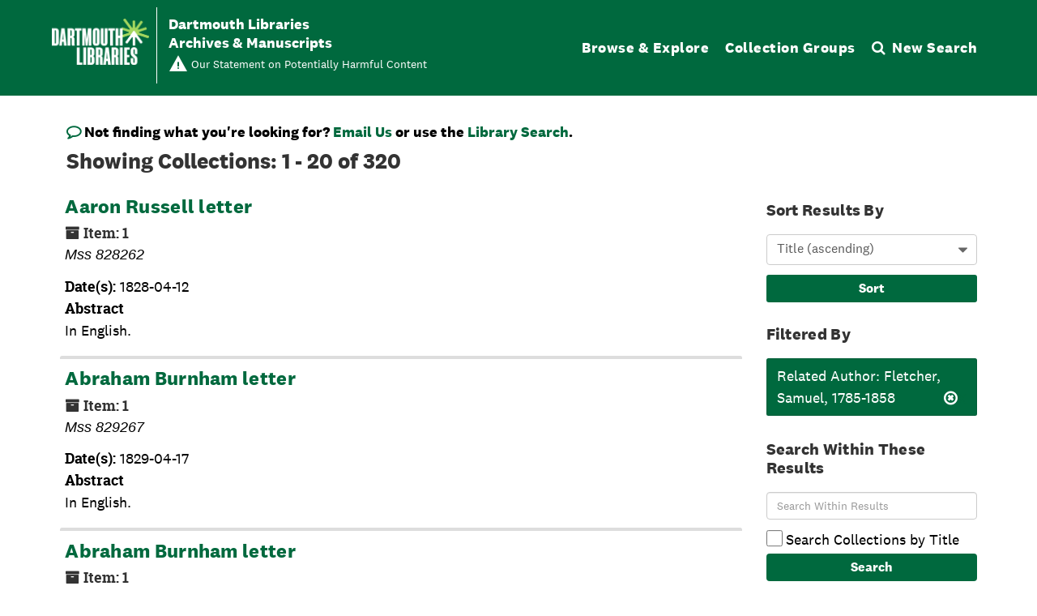

--- FILE ---
content_type: text/html;charset=utf-8
request_url: https://archives-manuscripts.dartmouth.edu/repositories/2/resources?q%5B%5D=%2A&op%5B%5D=&field%5B%5D=title&from_year%5B%5D=&to_year%5B%5D=&limit=resource&filter_fields%5B%5D=published_agents&filter_values%5B%5D=Fletcher%2C+Samuel%2C+1785-1858&sort=title_sort%20asc
body_size: 12167
content:
<!DOCTYPE html>
<html lang="en">
<head>
	<meta charset="utf-8"/>
	<meta http-equiv="X-UA-Compatible" content="IE=edge"/>
	<meta name="viewport" content="width=device-width, initial-scale=1">
	<!-- dartmouth favicon -->
<link href="/assets/favicon.ico" rel="shortcut icon" type="image/x-icon" />
<link rel="shortcut icon" type="image/png" sizes="16x16" href="/assets/favicon-16x16.png" />
<link rel="shortcut icon" type="image/png" sizes="32x32" href="/assets/favicon-32x32.png" />
<link rel="apple-touch-icon" type="image/png" sizes="180x180" href="/assets/apple-touch-icon.png" />
<link rel="manifest" href="/assets/site.webmanifest" />
<link rel="mask-icon" color="#5bbad5" href="/assets/safari-pinned-tab.svg" />
<meta name="msapplication-TileColor" color="#da532c" />
<meta name="theme-color" color="#fff" />
	<title>Collections | Dartmouth Libraries Archives &amp; Manuscripts</title>
	<meta name="csrf-param" content="authenticity_token" />
<meta name="csrf-token" content="PtzZq9XmR1YZUKEd8tS33pOR3wjWEwu1iSdQk/uSb6HuXgCAWjBBwMwqS96btcJCi0Ra14rvGN3Julke0bC2sQ==" />

		<meta name="referrer" content="origin-when-cross-origin" />

	<script>
	 var APP_PATH = '/';
	 var SHOW_IDENTIFIERS_IN_TREE = false;
	</script>

	<link rel="stylesheet" media="all" href="/assets/application-e4d7343a3f6dabadcb052c8f6234d82dcb02d4baa12a6e4741a7ee9c422e17d7.css" />
	<script src="/assets/application-f3dd823445bb49a53afcc1f45c54a27ade07a17ae73fe49683c62f3520bc5fc5.js"></script>

	

			<!-- Begin plugin layout -->
			<script src="/assets/content_warnings.js"></script>
<link rel="stylesheet" media="screen" href="/assets/content_warnings.css" />

      <script>
        addHeaderLinkToHCStatement('<a href="https://researchguides.dartmouth.edu/c.php?g=1298362">Our Statement on Potentially Harmful Content</a>')
      </script>

			<!-- End plugin layout -->
			<!-- Begin plugin layout -->
			  <link rel="stylesheet" href="https://fonts.googleapis.com/css2?family=Material+Symbols+Outlined:opsz,wght,FILL,GRAD@20..48,100..700,0..1,-50..200" />
  <link rel="stylesheet" media="screen" href="/assets/aspace_custom_restrictions_and_context-e7061ba0b11036bab5aadfee18f6a920.css" />
  <script src="/assets/custom_restrictions_pui.js"></script>
  <script src="/assets/custom_restrictions_tree_base.js"></script>
  <script src="/assets/custom_restrictions_tree_additions_pui.js"></script>
  <script src="/assets/custom_restrictions_infinite_tree.js"></script>
  <script src="/assets/custom_restrictions_infinite_records.js"></script>
  <script src="/assets/custom_restrictions_infinite_scroll.js"></script>

  <script>
    $().ready(() => {
      const puiSearchRestrictions = new CustomRestrictionsPui(`{"/repositories/2/resources/10267":{"custom_restrictions":[]},"/repositories/2/resources/6618":{"custom_restrictions":[]},"/repositories/2/resources/10808":{"custom_restrictions":[]},"/repositories/2/resources/10814":{"custom_restrictions":[]},"/repositories/2/resources/10866":{"custom_restrictions":[]},"/repositories/2/resources/9356":{"custom_restrictions":[]},"/repositories/2/resources/9592":{"custom_restrictions":[]},"/repositories/2/resources/9616":{"custom_restrictions":[]},"/repositories/2/resources/10525":{"custom_restrictions":[]},"/repositories/2/resources/10713":{"custom_restrictions":[]},"/repositories/2/resources/9760":{"custom_restrictions":[]},"/repositories/2/resources/11492":{"custom_restrictions":[]},"/repositories/2/resources/11451":{"custom_restrictions":[]},"/repositories/2/resources/6890":{"custom_restrictions":[]},"/repositories/2/resources/11007":{"custom_restrictions":[]},"/repositories/2/resources/10143":{"custom_restrictions":[]},"/repositories/2/resources/10272":{"custom_restrictions":[]},"/repositories/2/resources/5840":{"custom_restrictions":[]},"/repositories/2/resources/9355":{"custom_restrictions":[]},"/repositories/2/resources/4914":{"custom_restrictions":[]}}`);
      puiSearchRestrictions.setupDecoratePuiSearch();
    });
  </script>

			<!-- End plugin layout -->
			<!-- Begin plugin layout -->
			<!-- local_context/public/views/layout_head.html.erb -->
<link rel="stylesheet" media="screen" href="/assets/local_contexts_projects.css" />
<script>
  var LOCALCONTEXTS_PUBLIC_PREFIX = "/";
</script>
<script src="/assets/local_contexts_projects.js"></script>

			<!-- End plugin layout -->
			<!-- Begin plugin layout -->
			<!-- dartmouth_pui/public/views/layout_head.html.erb -->
<!-- testing only comment next -->
<!-- testing only uncomment next -->
<script src="/assets/responsive-bootstrap-tabs/responsive-bootstrap-tabs.js"></script>
<script src="/assets/slick-1.8.1/slick/slick.min.js"></script>
<script src="/assets/fontfaceobserver.js"></script>
<script src="/assets/jquery.scrollstop.min.js"></script>
<script src="/assets/jquery.scrollTo.min.js"></script>
<script src="/assets/dartmouth_pui.js"></script>
<script src="/assets/dart_utilities.js"></script>


<link rel="stylesheet" media="screen" href="https://fonts.googleapis.com/css2?family=Material+Symbols+Outlined:opsz,wght,FILL,GRAD@20..48,100..700,0..1,-50..200" />
<link rel="stylesheet" media="screen" href="https://fonts.googleapis.com/css2?family=Lora:ital@0;1&amp;display=swap" />

<link rel="stylesheet" media="screen" href="/assets/dartmouth_pui-37997947d4a5b7ecd74b118e7573b723.css" />
<!-- testing only uncomment next -->
<link rel="stylesheet" media="screen" href="/assets/archivesspace_pui.min.css" />
<link rel="stylesheet" media="screen" href="/assets/responsive-bootstrap-tabs/responsive-bootstrap-tabs.css" />
<link rel="stylesheet" media="screen" href="/assets/dartmouth_pui.css" />

<link rel="stylesheet" media="screen" href="/assets/bootstrap-accessibility.css" />

<script>
  dclAddHeaderLinkToHCStatement('<a href="https://researchguides.dartmouth.edu/c.php?g=1298362">Our Statement on Potentially Harmful Content</a>')
</script>

			<!-- End plugin layout -->
			<!-- Begin plugin layout -->
			<!-- aspace_sitemap -->
 <meta name="google-site-verification" content="V2A7Duw8-RL09OAp42y7s80Dt62eLP5fTI9qaUf6VDY" />

			<!-- End plugin layout -->
			<!-- Begin plugin layout -->
			<!-- Google Tag Manager -->
<script>(function(w,d,s,l,i){w[l]=w[l]||[];w[l].push({'gtm.start':
new Date().getTime(),event:'gtm.js'});var f=d.getElementsByTagName(s)[0],
j=d.createElement(s),dl=l!='dataLayer'?'&l='+l:'';j.async=true;j.src=
'https://www.googletagmanager.com/gtm.js?id='+i+dl;f.parentNode.insertBefore(j,f);
})(window,document,'script','dataLayer','GTM-P8TRCSH');</script>
<!-- End Google Tag Manager -->

<!-- Matomo -->
<script type="text/javascript">
  var _paq = window._paq || [];
  /* tracker methods like "setCustomDimension" should be called before "trackPageView" */
  _paq.push(["setDocumentTitle", document.domain + "/" + document.title]);
  _paq.push(["setCookieDomain", "*.dartmouth.edu"]);
  _paq.push(["setDomains", ["*.library.dartmouth.edu","*.collections.dartmouth.edu","*.journals.dartmouth.edu","*.libanswers.dartmouth.edu","*.libarchive.dartmouth.edu","*.libcal.dartmouth.edu","*.linguistic-discovery.dartmouth.edu","*.regio.dartmouth.edu","*.researchguides.dartmouth.edu","*.www.dartmouth.edu/~library","*.www.library.dartmouth.edu","*.archives-manuscripts.dartmouth.edu"]]);
  _paq.push(['trackPageView']);
  _paq.push(['enableLinkTracking']);
  (function() {
    var u="https://stats.library.dartmouth.edu/matomo/";
    _paq.push(['setTrackerUrl', u+'matomo.php']);
    _paq.push(['setSiteId', '1']);
    var d=document, g=d.createElement('script'), s=d.getElementsByTagName('script')[0];
    g.type='text/javascript'; g.async=true; g.defer=true; g.src=u+'matomo.js'; s.parentNode.insertBefore(g,s);
  })();
</script>
<!-- End Matomo Code -->

			<!-- End plugin layout -->
			<!-- Begin plugin layout -->
			<link rel="stylesheet" media="screen" href="/assets/css/aeon_request_action.css" />

			<!-- End plugin layout -->

<!-- HTML5 shim and Respond.js for IE8 support of HTML5 elements and media queries -->
<!-- WARNING: Respond.js doesn't work if you view the page via file:// -->
<!--[if lt IE 9]>
	<script src="https://oss.maxcdn.com/html5shiv/3.7.3/html5shiv.min.js"></script>
	<script src="https://oss.maxcdn.com/respond/1.4.2/respond.min.js"></script>
<![endif]-->
</head>

<body class="min-h-screen d-flex flex-column">

			<!-- Begin plugin layout -->
			<!-- Google Tag Manager (noscript) -->
<noscript><iframe src="https://www.googletagmanager.com/ns.html?id=GTM-P8TRCSH"
height="0" width="0" style="display:none;visibility:hidden"></iframe></noscript>
<!-- End Google Tag Manager (noscript) -->
			<!-- End plugin layout -->

	<div class="skipnav">
  <a class="sr-only sr-only-focusable" href="#maincontent">Skip to main content</a>
      <a class="sr-only sr-only-focusable" href="#searchresults">Skip to search results</a>
      <a class="sr-only sr-only-focusable" href="#dcl-facet-toggle">Skip to Facets &amp; Filters</a>
</div>


	<div class="container-fluid no-pad">
		
		<!-- Emergency library header -->
<div class="region region-emergency-banner">
	<section id="block-dartmouthcollegeemergencybannerblock" class="contextual-region block block-dcl-dart-emergency-banner block-dcl-dart-emergency-banner-block clearfix">
    <div id="dartmouth-emergency-banner-placeholder"></div>
  </section>
	<section id="block-emergencybannerblock" class="block block-dcl-emergency-banner block-dcl-emergency-banner-block clearfix">
	  <div id="emergency-banner-placeholder"></div>
	</section>
  <section id="rauner-notices" class="rauner-notices clearfix">
    <div id="rauner-notices-placeholder"></div>
  </section>
</div>
<section id="navigation">
  <nav class="navbar-default" aria-label="top-level navigation">
    <div class="container-fluid navbar-header">
      <div class="region-primary-menu">
        <a href="https://www.library.dartmouth.edu" class="logo"><img src="/assets/Dartmouth_Libraries_Lockup_White_RGB.png" class="dartmouth-logo" alt="Dartmouth Libraries"/></a>
        <span class="brand-title">
            <a title="Return to the Rauner Library Collections homepage" href="https://archives-manuscripts.dartmouth.edu">
          <span class="brand-title-wrapper">
            <span class="title-line-one">Dartmouth Libraries</span> 
            Archives &amp; Manuscripts
          </span>
            </a>
        </span>
        <div class="dart-desktop-nav" id="as-dart-nav">
          <ul class="nav nav navbar-nav">

            <li><a class="as-browse-link resource-browse-link" href="/repositories/2/resources">Browse &amp; Explore</a></li>
              <li><a class="as-browse-link classifications-browse-link" href="/classifications">Collection Groups</a></li>
              <li><a href="/#!homesearch-discover-all" title="Search The Archives">
                  <span class="fa fa-search" aria-hidden="true"></span><span class="dart-search-tab">New Search</span>
                  <span class="sr-only">Search The Archives</span>
                </a>
              </li>
          </ul>
        </div>

        <button type="button" class="navbar-toggle collapsed" data-toggle="collapse" data-target="#collapsemenu" aria-expanded="false">
          <span class="sr-only">Toggle navigation</span>
          <span class="icon-menu" aria-hidden="true"><span class="visually-hidden">Open menu</span></span>
          <span class="icon-close-times-remove" aria-hidden="true"><span class="visually-hidden">Close menu</span></span>
        </button>
        
      </div>
    </div>
    <div class="container-fluid navbar-header top-bar as-dart-mobile-menu">
      <div class="collapse" id="collapsemenu">
        <ul class="nav navbar-nav">
          <li><a href="/repositories/2/resources">Browse &amp; Explore</a></li>
            <li><a class="as-browse-link" href="/classifications">Collection Groups</a></li>
            <li><a href="/#!homesearch-discover-all" title="Search The Archives">
                <span class="fa fa-search" aria-hidden="true"></span><span class="dart-search-tab">New Search</span>
                <span class="sr-only">Search The Archives</span>
              </a>
            </li>
        </ul>
      </div>
    </div>
  </nav>
</section>


	</div>

	<section id="content" class="container-fluid mt-2 pt-2 flex-grow-1">
		<a name="maincontent" id="maincontent"></a>
		
		<div class="row dcl-search-results-row">
  <div class="col-sm-12">
     <div class="container-fluid p-0 clear">
    <nav aria-label="hierarchical navigation">
      <ul class="breadcrumb">
            <li>
              <!-- Dartmouth edit: remove badge for type -->
                <a href='/repositories/2'>
              Rauner Library Archives and Manuscripts
                </a>
            </li>
            <li>
              <!-- Dartmouth edit: remove badge for type -->
                Collections
            </li>
      </ul>
    </nav>
</div>



    <div class="dcl-search-result-about">
        <p class="search-help-stmnt">Not finding what you're looking for? <a href="mailto:rauner.reference@dartmouth.edu">Email Us</a> or use the <a href="https://search.library.dartmouth.edu/">Library Search</a>.
</p>
        <h2>
        Showing Collections: 1 - 20 of 320
        </h2>
    </div>
  </div>
</div>

  <div class="row dcl-search-results-row">
    <div class="col-sm-9">
      <a name="main" title="Main Content"></a>

    <div class="row search-results">
      <div class="col-sm-12">

        <a name="searchresults" id="searchresults"></a>

          <div class="recordrow" data-uri="/repositories/2/resources/10267">
  

<h3>
    <a class="record-title" href="/repositories/2/resources/10267">
        Aaron Russell letter
    </a>
</h3>
<div class="badge-and-identifier">
  <div class="record-type-badge resource" title="Collection">

      <i class="fa fa-archive"></i>&#160;<span class="has-id">Item: 1</span>
  </div>
    <div class="identifier">
      <span class="id-label">Identifier:</span>&#160;<span class="component">Mss 828262</span>
    </div>
  <div class="collection-name-number">Mss 828262</div>
</div>


  <div class="recordsummary" style="clear:both">


    <div class="abstract single_note"><span class='inline-label'>Date(s):</span>
      1828-04-12
    </div>

    <div class="abstract single_note"><span class='inline-label'>Abstract</span>
      <p>In English.</p>
    </div>



  </div>
</div>

          <div class="recordrow" data-uri="/repositories/2/resources/6618">
  

<h3>
    <a class="record-title" href="/repositories/2/resources/6618">
        Abraham Burnham letter
    </a>
</h3>
<div class="badge-and-identifier">
  <div class="record-type-badge resource" title="Collection">

      <i class="fa fa-archive"></i>&#160;<span class="has-id">Item: 1</span>
  </div>
    <div class="identifier">
      <span class="id-label">Identifier:</span>&#160;<span class="component">Mss 829267</span>
    </div>
  <div class="collection-name-number">Mss 829267</div>
</div>


  <div class="recordsummary" style="clear:both">


    <div class="abstract single_note"><span class='inline-label'>Date(s):</span>
      1829-04-17
    </div>

    <div class="abstract single_note"><span class='inline-label'>Abstract</span>
      <p>In English.</p>
    </div>



  </div>
</div>

          <div class="recordrow" data-uri="/repositories/2/resources/10808">
  

<h3>
    <a class="record-title" href="/repositories/2/resources/10808">
        Abraham Burnham letter
    </a>
</h3>
<div class="badge-and-identifier">
  <div class="record-type-badge resource" title="Collection">

      <i class="fa fa-archive"></i>&#160;<span class="has-id">Item: 1</span>
  </div>
    <div class="identifier">
      <span class="id-label">Identifier:</span>&#160;<span class="component">Mss 833329</span>
    </div>
  <div class="collection-name-number">Mss 833329</div>
</div>


  <div class="recordsummary" style="clear:both">


    <div class="abstract single_note"><span class='inline-label'>Date(s):</span>
      1833-05-29
    </div>

    <div class="abstract single_note"><span class='inline-label'>Abstract</span>
      <p>In English.</p>
    </div>



  </div>
</div>

          <div class="recordrow" data-uri="/repositories/2/resources/10814">
  

<h3>
    <a class="record-title" href="/repositories/2/resources/10814">
        Abraham Burnham letter
    </a>
</h3>
<div class="badge-and-identifier">
  <div class="record-type-badge resource" title="Collection">

      <i class="fa fa-archive"></i>&#160;<span class="has-id">Item: 1</span>
  </div>
    <div class="identifier">
      <span class="id-label">Identifier:</span>&#160;<span class="component">Mss 833375</span>
    </div>
  <div class="collection-name-number">Mss 833375</div>
</div>


  <div class="recordsummary" style="clear:both">


    <div class="abstract single_note"><span class='inline-label'>Date(s):</span>
      1833-06-25
    </div>

    <div class="abstract single_note"><span class='inline-label'>Abstract</span>
      <p>In English.</p>
    </div>



  </div>
</div>

          <div class="recordrow" data-uri="/repositories/2/resources/10866">
  

<h3>
    <a class="record-title" href="/repositories/2/resources/10866">
        Abraham Burnham letter
    </a>
</h3>
<div class="badge-and-identifier">
  <div class="record-type-badge resource" title="Collection">

      <i class="fa fa-archive"></i>&#160;<span class="has-id">Item: 1</span>
  </div>
    <div class="identifier">
      <span class="id-label">Identifier:</span>&#160;<span class="component">Mss 833670</span>
    </div>
  <div class="collection-name-number">Mss 833670</div>
</div>


  <div class="recordsummary" style="clear:both">


    <div class="abstract single_note"><span class='inline-label'>Date(s):</span>
      1833-12-20
    </div>

    <div class="abstract single_note"><span class='inline-label'>Abstract</span>
      <p>In English.</p>
    </div>



  </div>
</div>

          <div class="recordrow" data-uri="/repositories/2/resources/9356">
  

<h3>
    <a class="record-title" href="/repositories/2/resources/9356">
        Abraham Burnham letter
    </a>
</h3>
<div class="badge-and-identifier">
  <div class="record-type-badge resource" title="Collection">

      <i class="fa fa-archive"></i>&#160;<span class="has-id">Item: 1</span>
  </div>
    <div class="identifier">
      <span class="id-label">Identifier:</span>&#160;<span class="component">Mss 830262</span>
    </div>
  <div class="collection-name-number">Mss 830262</div>
</div>


  <div class="recordsummary" style="clear:both">


    <div class="abstract single_note"><span class='inline-label'>Date(s):</span>
      1830-04-12
    </div>

    <div class="abstract single_note"><span class='inline-label'>Abstract</span>
      <p>In English.</p>
    </div>



  </div>
</div>

          <div class="recordrow" data-uri="/repositories/2/resources/9592">
  

<h3>
    <a class="record-title" href="/repositories/2/resources/9592">
        Abraham Burnham letter
    </a>
</h3>
<div class="badge-and-identifier">
  <div class="record-type-badge resource" title="Collection">

      <i class="fa fa-archive"></i>&#160;<span class="has-id">Item: 1</span>
  </div>
    <div class="identifier">
      <span class="id-label">Identifier:</span>&#160;<span class="component">Mss 823373</span>
    </div>
  <div class="collection-name-number">Mss 823373</div>
</div>


  <div class="recordsummary" style="clear:both">


    <div class="abstract single_note"><span class='inline-label'>Date(s):</span>
      1823-06-23
    </div>

    <div class="abstract single_note"><span class='inline-label'>Abstract</span>
      <p>In English.</p>
    </div>



  </div>
</div>

          <div class="recordrow" data-uri="/repositories/2/resources/9616">
  

<h3>
    <a class="record-title" href="/repositories/2/resources/9616">
        Abraham Burnham letter
    </a>
</h3>
<div class="badge-and-identifier">
  <div class="record-type-badge resource" title="Collection">

      <i class="fa fa-archive"></i>&#160;<span class="has-id">Item: 1</span>
  </div>
    <div class="identifier">
      <span class="id-label">Identifier:</span>&#160;<span class="component">Mss 823511</span>
    </div>
  <div class="collection-name-number">Mss 823511</div>
</div>


  <div class="recordsummary" style="clear:both">


    <div class="abstract single_note"><span class='inline-label'>Date(s):</span>
      1823-09-11
    </div>

    <div class="abstract single_note"><span class='inline-label'>Abstract</span>
      <p>In English.</p>
    </div>



  </div>
</div>

          <div class="recordrow" data-uri="/repositories/2/resources/10525">
  

<h3>
    <a class="record-title" href="/repositories/2/resources/10525">
        Abraham Burnham letter
    </a>
</h3>
<div class="badge-and-identifier">
  <div class="record-type-badge resource" title="Collection">

      <i class="fa fa-archive"></i>&#160;<span class="has-id">Item: 1</span>
  </div>
    <div class="identifier">
      <span class="id-label">Identifier:</span>&#160;<span class="component">Mss 831630</span>
    </div>
  <div class="collection-name-number">Mss 831630</div>
</div>


  <div class="recordsummary" style="clear:both">


    <div class="abstract single_note"><span class='inline-label'>Date(s):</span>
      1831-11-30
    </div>

    <div class="abstract single_note"><span class='inline-label'>Abstract</span>
      <p>In English.</p>
    </div>



  </div>
</div>

          <div class="recordrow" data-uri="/repositories/2/resources/10713">
  

<h3>
    <a class="record-title" href="/repositories/2/resources/10713">
        Abraham Burnham letter
    </a>
</h3>
<div class="badge-and-identifier">
  <div class="record-type-badge resource" title="Collection">

      <i class="fa fa-archive"></i>&#160;<span class="has-id">Item: 1</span>
  </div>
    <div class="identifier">
      <span class="id-label">Identifier:</span>&#160;<span class="component">Mss 832510</span>
    </div>
  <div class="collection-name-number">Mss 832510</div>
</div>


  <div class="recordsummary" style="clear:both">


    <div class="abstract single_note"><span class='inline-label'>Date(s):</span>
      1832-09-10
    </div>

    <div class="abstract single_note"><span class='inline-label'>Abstract</span>
      <p>In English.</p>
    </div>



  </div>
</div>

          <div class="recordrow" data-uri="/repositories/2/resources/9760">
  

<h3>
    <a class="record-title" href="/repositories/2/resources/9760">
        Abraham Burnham letter
    </a>
</h3>
<div class="badge-and-identifier">
  <div class="record-type-badge resource" title="Collection">

      <i class="fa fa-archive"></i>&#160;<span class="has-id">Item: 1</span>
  </div>
    <div class="identifier">
      <span class="id-label">Identifier:</span>&#160;<span class="component">Mss 824529</span>
    </div>
  <div class="collection-name-number">Mss 824529</div>
</div>


  <div class="recordsummary" style="clear:both">


    <div class="abstract single_note"><span class='inline-label'>Date(s):</span>
      1824-09-29
    </div>

    <div class="abstract single_note"><span class='inline-label'>Abstract</span>
      <p>In English.</p>
    </div>



  </div>
</div>

          <div class="recordrow" data-uri="/repositories/2/resources/11492">
  

<h3>
    <a class="record-title" href="/repositories/2/resources/11492">
        Absalom Peters letter
    </a>
</h3>
<div class="badge-and-identifier">
  <div class="record-type-badge resource" title="Collection">

      <i class="fa fa-archive"></i>&#160;<span class="has-id">Item: 1</span>
  </div>
    <div class="identifier">
      <span class="id-label">Identifier:</span>&#160;<span class="component">Mss 837490</span>
    </div>
  <div class="collection-name-number">Mss 837490</div>
</div>


  <div class="recordsummary" style="clear:both">


    <div class="abstract single_note"><span class='inline-label'>Date(s):</span>
      1837-08
    </div>

    <div class="abstract single_note"><span class='inline-label'>Abstract</span>
      <p>In English.</p>
    </div>



  </div>
</div>

          <div class="recordrow" data-uri="/repositories/2/resources/11451">
  

<h3>
    <a class="record-title" href="/repositories/2/resources/11451">
        Absalom Peters letter
    </a>
</h3>
<div class="badge-and-identifier">
  <div class="record-type-badge resource" title="Collection">

      <i class="fa fa-archive"></i>&#160;<span class="has-id">Item: 1</span>
  </div>
    <div class="identifier">
      <span class="id-label">Identifier:</span>&#160;<span class="component">Mss 837364</span>
    </div>
  <div class="collection-name-number">Mss 837364</div>
</div>


  <div class="recordsummary" style="clear:both">


    <div class="abstract single_note"><span class='inline-label'>Date(s):</span>
      1837-06-14
    </div>

    <div class="abstract single_note"><span class='inline-label'>Scope and Contents</span>
      <p>Two-page letter from Absalom Peters in New York, New York to Samuel Fletcher, telling him he is sending his son to live in Fletcher's home while continuing his studies.</p>
    </div>



  </div>
</div>

          <div class="recordrow" data-uri="/repositories/2/resources/6890">
  

<h3>
    <a class="record-title" href="/repositories/2/resources/6890">
        Alfred Kimball Gould letter
    </a>
</h3>
<div class="badge-and-identifier">
  <div class="record-type-badge resource" title="Collection">

      <i class="fa fa-archive"></i>&#160;<span class="has-id">Item: 1</span>
  </div>
    <div class="identifier">
      <span class="id-label">Identifier:</span>&#160;<span class="component">Mss 830122</span>
    </div>
  <div class="collection-name-number">Mss 830122</div>
</div>


  <div class="recordsummary" style="clear:both">


    <div class="abstract single_note"><span class='inline-label'>Date(s):</span>
      1830-01-22
    </div>

    <div class="abstract single_note"><span class='inline-label'>Abstract</span>
      <p>In English.</p>
    </div>



  </div>
</div>

          <div class="recordrow" data-uri="/repositories/2/resources/11007">
  

<h3>
    <a class="record-title" href="/repositories/2/resources/11007">
        Alfred Kimball Gould letter
    </a>
</h3>
<div class="badge-and-identifier">
  <div class="record-type-badge resource" title="Collection">

      <i class="fa fa-archive"></i>&#160;<span class="has-id">Item: 1</span>
  </div>
    <div class="identifier">
      <span class="id-label">Identifier:</span>&#160;<span class="component">Mss 835105</span>
    </div>
  <div class="collection-name-number">Mss 835105</div>
</div>


  <div class="recordsummary" style="clear:both">


    <div class="abstract single_note"><span class='inline-label'>Date(s):</span>
      1835-01-05
    </div>

    <div class="abstract single_note"><span class='inline-label'>Abstract</span>
      <p>In English.</p>
    </div>



  </div>
</div>

          <div class="recordrow" data-uri="/repositories/2/resources/10143">
  

<h3>
    <a class="record-title" href="/repositories/2/resources/10143">
        Alfred Kimball Gould letter
    </a>
</h3>
<div class="badge-and-identifier">
  <div class="record-type-badge resource" title="Collection">

      <i class="fa fa-archive"></i>&#160;<span class="has-id">Item: 1</span>
  </div>
    <div class="identifier">
      <span class="id-label">Identifier:</span>&#160;<span class="component">Mss 827377</span>
    </div>
  <div class="collection-name-number">Mss 827377</div>
</div>


  <div class="recordsummary" style="clear:both">


    <div class="abstract single_note"><span class='inline-label'>Date(s):</span>
      1827-06-27
    </div>

    <div class="abstract single_note"><span class='inline-label'>Abstract</span>
      <p>In English.</p>
    </div>



  </div>
</div>

          <div class="recordrow" data-uri="/repositories/2/resources/10272">
  

<h3>
    <a class="record-title" href="/repositories/2/resources/10272">
        American Education Society. New Hampshire Beneficiaries letter
    </a>
</h3>
<div class="badge-and-identifier">
  <div class="record-type-badge resource" title="Collection">

      <i class="fa fa-archive"></i>&#160;<span class="has-id">Item: 1</span>
  </div>
    <div class="identifier">
      <span class="id-label">Identifier:</span>&#160;<span class="component">Mss 828272.2</span>
    </div>
  <div class="collection-name-number">Mss 828272.2</div>
</div>


  <div class="recordsummary" style="clear:both">


    <div class="abstract single_note"><span class='inline-label'>Date(s):</span>
      1828-04-22
    </div>

    <div class="abstract single_note"><span class='inline-label'>Abstract</span>
      <p>In English.</p>
    </div>



  </div>
</div>

          <div class="recordrow" data-uri="/repositories/2/resources/5840">
  

<h3>
    <a class="record-title" href="/repositories/2/resources/5840">
        Amos Fletcher letter
    </a>
</h3>
<div class="badge-and-identifier">
  <div class="record-type-badge resource" title="Collection">

      <i class="fa fa-archive"></i>&#160;<span class="has-id">Item: 1</span>
  </div>
    <div class="identifier">
      <span class="id-label">Identifier:</span>&#160;<span class="component">Mss 814655</span>
    </div>
  <div class="collection-name-number">Mss 814655</div>
</div>


  <div class="recordsummary" style="clear:both">


    <div class="abstract single_note"><span class='inline-label'>Date(s):</span>
      1814-11-05
    </div>

    <div class="abstract single_note"><span class='inline-label'>Scope and Contents</span>
      <p>Letter from Amos Fletcher in Salem to Samuel Fletcher, explaining why he is unable to send him money.</p>
    </div>



  </div>
</div>

          <div class="recordrow" data-uri="/repositories/2/resources/9355">
  

<h3>
    <a class="record-title" href="/repositories/2/resources/9355">
        Amos Foster letter
    </a>
</h3>
<div class="badge-and-identifier">
  <div class="record-type-badge resource" title="Collection">

      <i class="fa fa-archive"></i>&#160;<span class="has-id">Item: 1</span>
  </div>
    <div class="identifier">
      <span class="id-label">Identifier:</span>&#160;<span class="component">Mss 830259</span>
    </div>
  <div class="collection-name-number">Mss 830259</div>
</div>


  <div class="recordsummary" style="clear:both">


    <div class="abstract single_note"><span class='inline-label'>Date(s):</span>
      1830-04-09
    </div>

    <div class="abstract single_note"><span class='inline-label'>Abstract</span>
      <p>In English.</p>
    </div>



  </div>
</div>

          <div class="recordrow" data-uri="/repositories/2/resources/4914">
  

<h3>
    <a class="record-title" href="/repositories/2/resources/4914">
        Andrew Mack letter
    </a>
</h3>
<div class="badge-and-identifier">
  <div class="record-type-badge resource" title="Collection">

      <i class="fa fa-archive"></i>&#160;<span class="has-id">Item: 1</span>
  </div>
    <div class="identifier">
      <span class="id-label">Identifier:</span>&#160;<span class="component">Mss 811602.2</span>
    </div>
  <div class="collection-name-number">Mss 811602.2</div>
</div>


  <div class="recordsummary" style="clear:both">


    <div class="abstract single_note"><span class='inline-label'>Date(s):</span>
      1811-11-02
    </div>

    <div class="abstract single_note"><span class='inline-label'>Scope and Contents</span>
      <p>Two-page letter from Andrew Mack of Londonderry, New Hampshire to Samuel Fletcher, discussing qualifications for tutorship at Dartmouth, and his personal plans.</p>
    </div>



  </div>
</div>

      </div>
    </div>
    <div class="row">
      <div class="col-sm-9 search-results-column">
        <nav id="paging_bottom" class="d-flex">
  <ul class="pagination flex-wrap mb-0">
        <li class="active page-item"><a class="page-link"  href="#">1</a></li>
        <li class="page-item"><a class="page-link"  href="/repositories/2/resources?q[]=%2A&amp;op[]=&amp;field[]=title&amp;from_year[]=&amp;to_year[]=&amp;limit=resource&amp;filter_fields[]=published_agents&amp;filter_values[]=Fletcher%2C+Samuel%2C+1785-1858&amp;sort=title_sort asc&page=2">2</a></li>
        <li class="page-item"><a class="page-link"  href="/repositories/2/resources?q[]=%2A&amp;op[]=&amp;field[]=title&amp;from_year[]=&amp;to_year[]=&amp;limit=resource&amp;filter_fields[]=published_agents&amp;filter_values[]=Fletcher%2C+Samuel%2C+1785-1858&amp;sort=title_sort asc&page=3">3</a></li>
        <li class="page-item"><a class="page-link"  href="/repositories/2/resources?q[]=%2A&amp;op[]=&amp;field[]=title&amp;from_year[]=&amp;to_year[]=&amp;limit=resource&amp;filter_fields[]=published_agents&amp;filter_values[]=Fletcher%2C+Samuel%2C+1785-1858&amp;sort=title_sort asc&page=4">4</a></li>
        <li class="page-item"><a class="page-link"  href="/repositories/2/resources?q[]=%2A&amp;op[]=&amp;field[]=title&amp;from_year[]=&amp;to_year[]=&amp;limit=resource&amp;filter_fields[]=published_agents&amp;filter_values[]=Fletcher%2C+Samuel%2C+1785-1858&amp;sort=title_sort asc&page=5">5</a></li>
        <li class="page-item"><a class="page-link"  href="/repositories/2/resources?q[]=%2A&amp;op[]=&amp;field[]=title&amp;from_year[]=&amp;to_year[]=&amp;limit=resource&amp;filter_fields[]=published_agents&amp;filter_values[]=Fletcher%2C+Samuel%2C+1785-1858&amp;sort=title_sort asc&page=6">6</a></li>
        <li class="page-item"><a class="page-link"  href="/repositories/2/resources?q[]=%2A&amp;op[]=&amp;field[]=title&amp;from_year[]=&amp;to_year[]=&amp;limit=resource&amp;filter_fields[]=published_agents&amp;filter_values[]=Fletcher%2C+Samuel%2C+1785-1858&amp;sort=title_sort asc&page=7">7</a></li>
        <li class="page-item"><a class="page-link"  href="/repositories/2/resources?q[]=%2A&amp;op[]=&amp;field[]=title&amp;from_year[]=&amp;to_year[]=&amp;limit=resource&amp;filter_fields[]=published_agents&amp;filter_values[]=Fletcher%2C+Samuel%2C+1785-1858&amp;sort=title_sort asc&page=8">8</a></li>
        <li class="page-item"><a class="page-link"  href="/repositories/2/resources?q[]=%2A&amp;op[]=&amp;field[]=title&amp;from_year[]=&amp;to_year[]=&amp;limit=resource&amp;filter_fields[]=published_agents&amp;filter_values[]=Fletcher%2C+Samuel%2C+1785-1858&amp;sort=title_sort asc&page=9">9</a></li>
        <li class="page-item"><a class="page-link"  href="/repositories/2/resources?q[]=%2A&amp;op[]=&amp;field[]=title&amp;from_year[]=&amp;to_year[]=&amp;limit=resource&amp;filter_fields[]=published_agents&amp;filter_values[]=Fletcher%2C+Samuel%2C+1785-1858&amp;sort=title_sort asc&page=10">10</a></li>
       <li><a class="page-link" href="" style="pointer-events: none;">...</a></li>
       <li><a class="page-link"  href="/repositories/2/resources?q[]=%2A&amp;op[]=&amp;field[]=title&amp;from_year[]=&amp;to_year[]=&amp;limit=resource&amp;filter_fields[]=published_agents&amp;filter_values[]=Fletcher%2C+Samuel%2C+1785-1858&amp;sort=title_sort asc&page=16">16</a></li>
      <li class="next page-item"><a class="page-link"  href="/repositories/2/resources?q[]=%2A&amp;op[]=&amp;field[]=title&amp;from_year[]=&amp;to_year[]=&amp;limit=resource&amp;filter_fields[]=published_agents&amp;filter_values[]=Fletcher%2C+Samuel%2C+1785-1858&amp;sort=title_sort asc&page=2">Next <span aria-hidden="true">&rarr;</span></a></li>
  </ul>
</nav>

      </div>
    </div>
  </div>
  <div class="col-sm-3 facets-for-results-column">
    <a name="filter" title="Search Within These Results"></a>
    
<button id="dcl-facet-toggle">Filter Results</button>


<div class="sorter align-items-center justify-content-end">
  <h3>Sort Results By</h3>
 <form class="form-horizontal" action="/repositories/2/resources?q[]=%2A&amp;op[]=&amp;field[]=title&amp;from_year[]=&amp;to_year[]=&amp;limit=resource" accept-charset="UTF-8" method="get"><input name="utf8" type="hidden" value="&#x2713;" autocomplete="off" />
     <input type="hidden" name="q[]" id="q_0" value="*" autocomplete="off" />
  <input type="hidden" name="op[]" id="op_0" value="" autocomplete="off" />
  <input type="hidden" name="field[]" id="field_0" value="title" autocomplete="off" />
  <input type="hidden" name="from_year[]" id="from_year_0" value="" autocomplete="off" />
  <input type="hidden" name="to_year[]" id="to_year_0" value="" autocomplete="off" />
  <input type="hidden" name="limit" id="limit" value="resource" autocomplete="off" />
  <input type="hidden" name="filter_fields[]" id="filter_fields_0" value="published_agents" autocomplete="off" />
  <input type="hidden" name="filter_values[]" id="filter_values_0" value="Fletcher, Samuel, 1785-1858" autocomplete="off" />
  <input type="hidden" name="action" id="action" value="index" autocomplete="off" />
  <input type="hidden" name="rid" id="rid" value="2" autocomplete="off" />

   <label class="sr-only" for="sort">Sort by:</label>
   <select name="sort" id="sort" class="custom-select"><option value="">Relevance</option>
<option selected="selected" value="title_sort asc">Title (ascending)</option>
<option value="title_sort desc">Title (descending)</option>
<option value="year_sort asc">Year (ascending)</option>
<option value="year_sort desc">Year (descending)</option>
<option value="identifier asc">Identifier (ascending)</option>
<option value="identifier desc">Identifier (descending)</option></select>
   <input type="submit" name="commit" value="Sort" class="btn btn-primary btn-sm" data-disable-with="Sort" />
</form></div>

<div class="filters my-3">
    <h3>Filtered By </h3>
       <ul class="p-0 mt-4 mb-5">
        <li class="list-group-item"><span class="filter">Related Author: Fletcher, Samuel, 1785-1858
          <a href="/repositories/2/resources?q[]=%2A&amp;op[]=&amp;field[]=title&amp;from_year[]=&amp;to_year[]=&amp;limit=resource&amp;sort=title_sort asc"
            title="Remove this filter " class="delete_filter">X</a>
        </li>
  </ul>
</div>

<h3 class=''>Search Within These Results</h3>
 <div class="filter_more">
   <form class="form-horizontal container mx-0 mt-4 mb-5" action="/repositories/2/resources?q[]=%2A&amp;op[]=&amp;field[]=title&amp;from_year[]=&amp;to_year[]=&amp;limit=resource" accept-charset="UTF-8" method="get"><input name="utf8" type="hidden" value="&#x2713;" autocomplete="off" />
          <input type="hidden" name="q[]" value="*" autocomplete="off" />
  <input type="hidden" name="op[]" value="" autocomplete="off" />
  <input type="hidden" name="field[]" value="title" autocomplete="off" />
  <input type="hidden" name="from_year[]" value="" autocomplete="off" />
  <input type="hidden" name="to_year[]" value="" autocomplete="off" />
  <input type="hidden" name="limit" value="resource" autocomplete="off" />
  <input type="hidden" name="filter_fields[]" value="published_agents" autocomplete="off" />
  <input type="hidden" name="filter_values[]" value="Fletcher, Samuel, 1785-1858" autocomplete="off" />
  <input type="hidden" name="action" value="index" autocomplete="off" />
  <input type="hidden" name="rid" value="2" autocomplete="off" />

          <div class="form-group row">
           <input type="hidden" name="sort" value="" autocomplete="off" />
           <label class="sr-only" for="filter_q_search_within">Search Within Results</label>
           <input type="text" name="filter_q[]" id="filter_q_search_within" placeholder="Search Within Results" class="form-control" aria-label="Search Within Results" />
          </div>
        <input type="hidden" name="filter_from_year" value="" autocomplete="off" />
        <input type="hidden" name="filter_to_year" value="" autocomplete="off" />
       <div class="checkbox form-inline norepeat">
        <label>
         <input type="checkbox" name="limit" id="limit" value="resource" class="form-control fill-column" /> Search Collections by Title
        </label>
       </div>
       <div class='row'>
        <input type="submit" name="commit" value="Search" class="btn btn-primary" id="sidebar-refine-search" data-disable-with="Search" />
      </div>
</form> </div>

<h3>Additional filters: </h3>
<dl id="facets">


    <div id="related author-facet">
      <dt class='mb-2 mt-3'>Related Author</dt>
          <dd>
  <a href="/repositories/2/resources?q[]=%2A&amp;op[]=&amp;field[]=title&amp;from_year[]=&amp;to_year[]=&amp;limit=resource&amp;filter_fields[]=published_agents&amp;filter_values[]=Fletcher%2C+Samuel%2C+1785-1858&amp;sort=title_sort asc&amp;filter_fields[]=published_agents&amp;filter_values[]=Shepard%2C+John+William%2C+1788-1860"
    rel="nofollow"
    title="Filter By 'Shepard, John William, 1788-1860'">
    Shepard, John William, 1788-1860
  </a>
  <span class="badge badge-pill badge-dark">20</span>
</dd>

          <dd>
  <a href="/repositories/2/resources?q[]=%2A&amp;op[]=&amp;field[]=title&amp;from_year[]=&amp;to_year[]=&amp;limit=resource&amp;filter_fields[]=published_agents&amp;filter_values[]=Fletcher%2C+Samuel%2C+1785-1858&amp;sort=title_sort asc&amp;filter_fields[]=published_agents&amp;filter_values[]=Dartmouth+College.+Office+of+the+President.+Nathan+Lord+%281828-1863%29"
    rel="nofollow"
    title="Filter By 'Dartmouth College. Office of the President. Nathan Lord (1828-1863)'">
    Dartmouth College. Office of the President. Nathan Lord (1828-1863)
  </a>
  <span class="badge badge-pill badge-dark">13</span>
</dd>

          <dd>
  <a href="/repositories/2/resources?q[]=%2A&amp;op[]=&amp;field[]=title&amp;from_year[]=&amp;to_year[]=&amp;limit=resource&amp;filter_fields[]=published_agents&amp;filter_values[]=Fletcher%2C+Samuel%2C+1785-1858&amp;sort=title_sort asc&amp;filter_fields[]=published_agents&amp;filter_values[]=Lord%2C+Nathan%2C+1792-1870"
    rel="nofollow"
    title="Filter By 'Lord, Nathan, 1792-1870'">
    Lord, Nathan, 1792-1870
  </a>
  <span class="badge badge-pill badge-dark">13</span>
</dd>

          <dd>
  <a href="/repositories/2/resources?q[]=%2A&amp;op[]=&amp;field[]=title&amp;from_year[]=&amp;to_year[]=&amp;limit=resource&amp;filter_fields[]=published_agents&amp;filter_values[]=Fletcher%2C+Samuel%2C+1785-1858&amp;sort=title_sort asc&amp;filter_fields[]=published_agents&amp;filter_values[]=Burnham%2C+Abraham%2C+1775-1852"
    rel="nofollow"
    title="Filter By 'Burnham, Abraham, 1775-1852'">
    Burnham, Abraham, 1775-1852
  </a>
  <span class="badge badge-pill badge-dark">10</span>
</dd>

          <dd>
  <a href="/repositories/2/resources?q[]=%2A&amp;op[]=&amp;field[]=title&amp;from_year[]=&amp;to_year[]=&amp;limit=resource&amp;filter_fields[]=published_agents&amp;filter_values[]=Fletcher%2C+Samuel%2C+1785-1858&amp;sort=title_sort asc&amp;filter_fields[]=published_agents&amp;filter_values[]=Mack%2C+Andrew%2C+1786-1875"
    rel="nofollow"
    title="Filter By 'Mack, Andrew, 1786-1875'">
    Mack, Andrew, 1786-1875
  </a>
  <span class="badge badge-pill badge-dark">9</span>
</dd>

        <div class="more-facets">
          <button type="button" class="more-facets__more mb-1 btn btn-sm">
            More <i class="fa fa-chevron-down"></i>
          </button>
          <div class="more-facets__facets">
              <dd>
  <a href="/repositories/2/resources?q[]=%2A&amp;op[]=&amp;field[]=title&amp;from_year[]=&amp;to_year[]=&amp;limit=resource&amp;filter_fields[]=published_agents&amp;filter_values[]=Fletcher%2C+Samuel%2C+1785-1858&amp;sort=title_sort asc&amp;filter_fields[]=published_agents&amp;filter_values[]=Noyes%2C+Daniel+James%2C+1812-1885"
    rel="nofollow"
    title="Filter By 'Noyes, Daniel James, 1812-1885'">
    Noyes, Daniel James, 1812-1885
  </a>
  <span class="badge badge-pill badge-dark">8</span>
</dd>

              <dd>
  <a href="/repositories/2/resources?q[]=%2A&amp;op[]=&amp;field[]=title&amp;from_year[]=&amp;to_year[]=&amp;limit=resource&amp;filter_fields[]=published_agents&amp;filter_values[]=Fletcher%2C+Samuel%2C+1785-1858&amp;sort=title_sort asc&amp;filter_fields[]=published_agents&amp;filter_values[]=Price%2C+Ebenezer%2C+1771-1864"
    rel="nofollow"
    title="Filter By 'Price, Ebenezer, 1771-1864'">
    Price, Ebenezer, 1771-1864
  </a>
  <span class="badge badge-pill badge-dark">7</span>
</dd>

              <dd>
  <a href="/repositories/2/resources?q[]=%2A&amp;op[]=&amp;field[]=title&amp;from_year[]=&amp;to_year[]=&amp;limit=resource&amp;filter_fields[]=published_agents&amp;filter_values[]=Fletcher%2C+Samuel%2C+1785-1858&amp;sort=title_sort asc&amp;filter_fields[]=published_agents&amp;filter_values[]=Bouton%2C+Nathaniel%2C+1799-1878"
    rel="nofollow"
    title="Filter By 'Bouton, Nathaniel, 1799-1878'">
    Bouton, Nathaniel, 1799-1878
  </a>
  <span class="badge badge-pill badge-dark">6</span>
</dd>

              <dd>
  <a href="/repositories/2/resources?q[]=%2A&amp;op[]=&amp;field[]=title&amp;from_year[]=&amp;to_year[]=&amp;limit=resource&amp;filter_fields[]=published_agents&amp;filter_values[]=Fletcher%2C+Samuel%2C+1785-1858&amp;sort=title_sort asc&amp;filter_fields[]=published_agents&amp;filter_values[]=Pillsbury%2C+Moses%2C+1788-1832"
    rel="nofollow"
    title="Filter By 'Pillsbury, Moses, 1788-1832'">
    Pillsbury, Moses, 1788-1832
  </a>
  <span class="badge badge-pill badge-dark">6</span>
</dd>

              <dd>
  <a href="/repositories/2/resources?q[]=%2A&amp;op[]=&amp;field[]=title&amp;from_year[]=&amp;to_year[]=&amp;limit=resource&amp;filter_fields[]=published_agents&amp;filter_values[]=Fletcher%2C+Samuel%2C+1785-1858&amp;sort=title_sort asc&amp;filter_fields[]=published_agents&amp;filter_values[]=Fletcher%2C+William+Asa%2C+1788-1852"
    rel="nofollow"
    title="Filter By 'Fletcher, William Asa, 1788-1852'">
    Fletcher, William Asa, 1788-1852
  </a>
  <span class="badge badge-pill badge-dark">5</span>
</dd>

              <dd>
  <a href="/repositories/2/resources?q[]=%2A&amp;op[]=&amp;field[]=title&amp;from_year[]=&amp;to_year[]=&amp;limit=resource&amp;filter_fields[]=published_agents&amp;filter_values[]=Fletcher%2C+Samuel%2C+1785-1858&amp;sort=title_sort asc&amp;filter_fields[]=published_agents&amp;filter_values[]=Stone%2C+Timothy+Dwight+Porter%2C+1811-1887"
    rel="nofollow"
    title="Filter By 'Stone, Timothy Dwight Porter, 1811-1887'">
    Stone, Timothy Dwight Porter, 1811-1887
  </a>
  <span class="badge badge-pill badge-dark">5</span>
</dd>

              <dd>
  <a href="/repositories/2/resources?q[]=%2A&amp;op[]=&amp;field[]=title&amp;from_year[]=&amp;to_year[]=&amp;limit=resource&amp;filter_fields[]=published_agents&amp;filter_values[]=Fletcher%2C+Samuel%2C+1785-1858&amp;sort=title_sort asc&amp;filter_fields[]=published_agents&amp;filter_values[]=Thompson%2C+Thomas+W.%2C+1766-1820"
    rel="nofollow"
    title="Filter By 'Thompson, Thomas W., 1766-1820'">
    Thompson, Thomas W., 1766-1820
  </a>
  <span class="badge badge-pill badge-dark">5</span>
</dd>

              <dd>
  <a href="/repositories/2/resources?q[]=%2A&amp;op[]=&amp;field[]=title&amp;from_year[]=&amp;to_year[]=&amp;limit=resource&amp;filter_fields[]=published_agents&amp;filter_values[]=Fletcher%2C+Samuel%2C+1785-1858&amp;sort=title_sort asc&amp;filter_fields[]=published_agents&amp;filter_values[]=Brown%2C+Joseph+Venen%2C+d.+1893"
    rel="nofollow"
    title="Filter By 'Brown, Joseph Venen, d. 1893'">
    Brown, Joseph Venen, d. 1893
  </a>
  <span class="badge badge-pill badge-dark">4</span>
</dd>

              <dd>
  <a href="/repositories/2/resources?q[]=%2A&amp;op[]=&amp;field[]=title&amp;from_year[]=&amp;to_year[]=&amp;limit=resource&amp;filter_fields[]=published_agents&amp;filter_values[]=Fletcher%2C+Samuel%2C+1785-1858&amp;sort=title_sort asc&amp;filter_fields[]=published_agents&amp;filter_values[]=Rogers%2C+John%2C+1787-1830"
    rel="nofollow"
    title="Filter By 'Rogers, John, 1787-1830'">
    Rogers, John, 1787-1830
  </a>
  <span class="badge badge-pill badge-dark">4</span>
</dd>

              <dd>
  <a href="/repositories/2/resources?q[]=%2A&amp;op[]=&amp;field[]=title&amp;from_year[]=&amp;to_year[]=&amp;limit=resource&amp;filter_fields[]=published_agents&amp;filter_values[]=Fletcher%2C+Samuel%2C+1785-1858&amp;sort=title_sort asc&amp;filter_fields[]=published_agents&amp;filter_values[]=Taylor%2C+Samuel+Harvey%2C+1807-1871"
    rel="nofollow"
    title="Filter By 'Taylor, Samuel Harvey, 1807-1871'">
    Taylor, Samuel Harvey, 1807-1871
  </a>
  <span class="badge badge-pill badge-dark">4</span>
</dd>

              <dd>
  <a href="/repositories/2/resources?q[]=%2A&amp;op[]=&amp;field[]=title&amp;from_year[]=&amp;to_year[]=&amp;limit=resource&amp;filter_fields[]=published_agents&amp;filter_values[]=Fletcher%2C+Samuel%2C+1785-1858&amp;sort=title_sort asc&amp;filter_fields[]=published_agents&amp;filter_values[]=Bond%2C+Henry%2C+1790-1859"
    rel="nofollow"
    title="Filter By 'Bond, Henry, 1790-1859'">
    Bond, Henry, 1790-1859
  </a>
  <span class="badge badge-pill badge-dark">3</span>
</dd>

              <dd>
  <a href="/repositories/2/resources?q[]=%2A&amp;op[]=&amp;field[]=title&amp;from_year[]=&amp;to_year[]=&amp;limit=resource&amp;filter_fields[]=published_agents&amp;filter_values[]=Fletcher%2C+Samuel%2C+1785-1858&amp;sort=title_sort asc&amp;filter_fields[]=published_agents&amp;filter_values[]=Cartland%2C+Samuel%2C+1791-1852"
    rel="nofollow"
    title="Filter By 'Cartland, Samuel, 1791-1852'">
    Cartland, Samuel, 1791-1852
  </a>
  <span class="badge badge-pill badge-dark">3</span>
</dd>

              <dd>
  <a href="/repositories/2/resources?q[]=%2A&amp;op[]=&amp;field[]=title&amp;from_year[]=&amp;to_year[]=&amp;limit=resource&amp;filter_fields[]=published_agents&amp;filter_values[]=Fletcher%2C+Samuel%2C+1785-1858&amp;sort=title_sort asc&amp;filter_fields[]=published_agents&amp;filter_values[]=Edwards%2C+Justin%2C+1787-1853"
    rel="nofollow"
    title="Filter By 'Edwards, Justin, 1787-1853'">
    Edwards, Justin, 1787-1853
  </a>
  <span class="badge badge-pill badge-dark">3</span>
</dd>

              <dd>
  <a href="/repositories/2/resources?q[]=%2A&amp;op[]=&amp;field[]=title&amp;from_year[]=&amp;to_year[]=&amp;limit=resource&amp;filter_fields[]=published_agents&amp;filter_values[]=Fletcher%2C+Samuel%2C+1785-1858&amp;sort=title_sort asc&amp;filter_fields[]=published_agents&amp;filter_values[]=Fairbanks%2C+Joseph%2C+1788-1814"
    rel="nofollow"
    title="Filter By 'Fairbanks, Joseph, 1788-1814'">
    Fairbanks, Joseph, 1788-1814
  </a>
  <span class="badge badge-pill badge-dark">3</span>
</dd>

              <dd>
  <a href="/repositories/2/resources?q[]=%2A&amp;op[]=&amp;field[]=title&amp;from_year[]=&amp;to_year[]=&amp;limit=resource&amp;filter_fields[]=published_agents&amp;filter_values[]=Fletcher%2C+Samuel%2C+1785-1858&amp;sort=title_sort asc&amp;filter_fields[]=published_agents&amp;filter_values[]=Gould%2C+Alfred+Kimball%2C+1811-1835"
    rel="nofollow"
    title="Filter By 'Gould, Alfred Kimball, 1811-1835'">
    Gould, Alfred Kimball, 1811-1835
  </a>
  <span class="badge badge-pill badge-dark">3</span>
</dd>

              <dd>
  <a href="/repositories/2/resources?q[]=%2A&amp;op[]=&amp;field[]=title&amp;from_year[]=&amp;to_year[]=&amp;limit=resource&amp;filter_fields[]=published_agents&amp;filter_values[]=Fletcher%2C+Samuel%2C+1785-1858&amp;sort=title_sort asc&amp;filter_fields[]=published_agents&amp;filter_values[]=Greenough%2C+John%2C+1780-1862"
    rel="nofollow"
    title="Filter By 'Greenough, John, 1780-1862'">
    Greenough, John, 1780-1862
  </a>
  <span class="badge badge-pill badge-dark">3</span>
</dd>

              <dd>
  <a href="/repositories/2/resources?q[]=%2A&amp;op[]=&amp;field[]=title&amp;from_year[]=&amp;to_year[]=&amp;limit=resource&amp;filter_fields[]=published_agents&amp;filter_values[]=Fletcher%2C+Samuel%2C+1785-1858&amp;sort=title_sort asc&amp;filter_fields[]=published_agents&amp;filter_values[]=Kimball%2C+George%2C+1783-1858"
    rel="nofollow"
    title="Filter By 'Kimball, George, 1783-1858'">
    Kimball, George, 1783-1858
  </a>
  <span class="badge badge-pill badge-dark">3</span>
</dd>

              <dd>
  <a href="/repositories/2/resources?q[]=%2A&amp;op[]=&amp;field[]=title&amp;from_year[]=&amp;to_year[]=&amp;limit=resource&amp;filter_fields[]=published_agents&amp;filter_values[]=Fletcher%2C+Samuel%2C+1785-1858&amp;sort=title_sort asc&amp;filter_fields[]=published_agents&amp;filter_values[]=Ropes%2C+William"
    rel="nofollow"
    title="Filter By 'Ropes, William'">
    Ropes, William
  </a>
  <span class="badge badge-pill badge-dark">3</span>
</dd>

              <dd>
  <a href="/repositories/2/resources?q[]=%2A&amp;op[]=&amp;field[]=title&amp;from_year[]=&amp;to_year[]=&amp;limit=resource&amp;filter_fields[]=published_agents&amp;filter_values[]=Fletcher%2C+Samuel%2C+1785-1858&amp;sort=title_sort asc&amp;filter_fields[]=published_agents&amp;filter_values[]=Smith%2C+Noah%2C+1794-1830"
    rel="nofollow"
    title="Filter By 'Smith, Noah, 1794-1830'">
    Smith, Noah, 1794-1830
  </a>
  <span class="badge badge-pill badge-dark">3</span>
</dd>

              <dd>
  <a href="/repositories/2/resources?q[]=%2A&amp;op[]=&amp;field[]=title&amp;from_year[]=&amp;to_year[]=&amp;limit=resource&amp;filter_fields[]=published_agents&amp;filter_values[]=Fletcher%2C+Samuel%2C+1785-1858&amp;sort=title_sort asc&amp;filter_fields[]=published_agents&amp;filter_values[]=Whittelsey%2C+Newton%2C+1777-1844"
    rel="nofollow"
    title="Filter By 'Whittelsey, Newton, 1777-1844'">
    Whittelsey, Newton, 1777-1844
  </a>
  <span class="badge badge-pill badge-dark">3</span>
</dd>

              <dd>
  <a href="/repositories/2/resources?q[]=%2A&amp;op[]=&amp;field[]=title&amp;from_year[]=&amp;to_year[]=&amp;limit=resource&amp;filter_fields[]=published_agents&amp;filter_values[]=Fletcher%2C+Samuel%2C+1785-1858&amp;sort=title_sort asc&amp;filter_fields[]=published_agents&amp;filter_values[]=Wolcott%2C+Samuel%2C+1813-1866"
    rel="nofollow"
    title="Filter By 'Wolcott, Samuel, 1813-1866'">
    Wolcott, Samuel, 1813-1866
  </a>
  <span class="badge badge-pill badge-dark">3</span>
</dd>

              <dd>
  <a href="/repositories/2/resources?q[]=%2A&amp;op[]=&amp;field[]=title&amp;from_year[]=&amp;to_year[]=&amp;limit=resource&amp;filter_fields[]=published_agents&amp;filter_values[]=Fletcher%2C+Samuel%2C+1785-1858&amp;sort=title_sort asc&amp;filter_fields[]=published_agents&amp;filter_values[]=Aiken%2C+Silas%2C+1799-1869"
    rel="nofollow"
    title="Filter By 'Aiken, Silas, 1799-1869'">
    Aiken, Silas, 1799-1869
  </a>
  <span class="badge badge-pill badge-dark">2</span>
</dd>

              <dd>
  <a href="/repositories/2/resources?q[]=%2A&amp;op[]=&amp;field[]=title&amp;from_year[]=&amp;to_year[]=&amp;limit=resource&amp;filter_fields[]=published_agents&amp;filter_values[]=Fletcher%2C+Samuel%2C+1785-1858&amp;sort=title_sort asc&amp;filter_fields[]=published_agents&amp;filter_values[]=Beckwith%2C+George+Cone%2C+1801-1870"
    rel="nofollow"
    title="Filter By 'Beckwith, George Cone, 1801-1870'">
    Beckwith, George Cone, 1801-1870
  </a>
  <span class="badge badge-pill badge-dark">2</span>
</dd>

              <dd>
  <a href="/repositories/2/resources?q[]=%2A&amp;op[]=&amp;field[]=title&amp;from_year[]=&amp;to_year[]=&amp;limit=resource&amp;filter_fields[]=published_agents&amp;filter_values[]=Fletcher%2C+Samuel%2C+1785-1858&amp;sort=title_sort asc&amp;filter_fields[]=published_agents&amp;filter_values[]=Blaisdell%2C+Daniel%2C+1806-1875"
    rel="nofollow"
    title="Filter By 'Blaisdell, Daniel, 1806-1875'">
    Blaisdell, Daniel, 1806-1875
  </a>
  <span class="badge badge-pill badge-dark">2</span>
</dd>

              <dd>
  <a href="/repositories/2/resources?q[]=%2A&amp;op[]=&amp;field[]=title&amp;from_year[]=&amp;to_year[]=&amp;limit=resource&amp;filter_fields[]=published_agents&amp;filter_values[]=Fletcher%2C+Samuel%2C+1785-1858&amp;sort=title_sort asc&amp;filter_fields[]=published_agents&amp;filter_values[]=Bordman%2C+Asa+L."
    rel="nofollow"
    title="Filter By 'Bordman, Asa L.'">
    Bordman, Asa L.
  </a>
  <span class="badge badge-pill badge-dark">2</span>
</dd>

              <dd>
  <a href="/repositories/2/resources?q[]=%2A&amp;op[]=&amp;field[]=title&amp;from_year[]=&amp;to_year[]=&amp;limit=resource&amp;filter_fields[]=published_agents&amp;filter_values[]=Fletcher%2C+Samuel%2C+1785-1858&amp;sort=title_sort asc&amp;filter_fields[]=published_agents&amp;filter_values[]=Chadbourne%2C+Thomas%2C+1790-1864"
    rel="nofollow"
    title="Filter By 'Chadbourne, Thomas, 1790-1864'">
    Chadbourne, Thomas, 1790-1864
  </a>
  <span class="badge badge-pill badge-dark">2</span>
</dd>

              <dd>
  <a href="/repositories/2/resources?q[]=%2A&amp;op[]=&amp;field[]=title&amp;from_year[]=&amp;to_year[]=&amp;limit=resource&amp;filter_fields[]=published_agents&amp;filter_values[]=Fletcher%2C+Samuel%2C+1785-1858&amp;sort=title_sort asc&amp;filter_fields[]=published_agents&amp;filter_values[]=Chamberlain%2C+William%2C+1797-1830"
    rel="nofollow"
    title="Filter By 'Chamberlain, William, 1797-1830'">
    Chamberlain, William, 1797-1830
  </a>
  <span class="badge badge-pill badge-dark">2</span>
</dd>

              <dd>
  <a href="/repositories/2/resources?q[]=%2A&amp;op[]=&amp;field[]=title&amp;from_year[]=&amp;to_year[]=&amp;limit=resource&amp;filter_fields[]=published_agents&amp;filter_values[]=Fletcher%2C+Samuel%2C+1785-1858&amp;sort=title_sort asc&amp;filter_fields[]=published_agents&amp;filter_values[]=Church%2C+John+Hubbard%2C+1772-1840"
    rel="nofollow"
    title="Filter By 'Church, John Hubbard, 1772-1840'">
    Church, John Hubbard, 1772-1840
  </a>
  <span class="badge badge-pill badge-dark">2</span>
</dd>

              <dd>
  <a href="/repositories/2/resources?q[]=%2A&amp;op[]=&amp;field[]=title&amp;from_year[]=&amp;to_year[]=&amp;limit=resource&amp;filter_fields[]=published_agents&amp;filter_values[]=Fletcher%2C+Samuel%2C+1785-1858&amp;sort=title_sort asc&amp;filter_fields[]=published_agents&amp;filter_values[]=Cogswell%2C+William%2C+1787-1850"
    rel="nofollow"
    title="Filter By 'Cogswell, William, 1787-1850'">
    Cogswell, William, 1787-1850
  </a>
  <span class="badge badge-pill badge-dark">2</span>
</dd>

              <dd>
  <a href="/repositories/2/resources?q[]=%2A&amp;op[]=&amp;field[]=title&amp;from_year[]=&amp;to_year[]=&amp;limit=resource&amp;filter_fields[]=published_agents&amp;filter_values[]=Fletcher%2C+Samuel%2C+1785-1858&amp;sort=title_sort asc&amp;filter_fields[]=published_agents&amp;filter_values[]=Damon%2C+W.T.J."
    rel="nofollow"
    title="Filter By 'Damon, W.T.J.'">
    Damon, W.T.J.
  </a>
  <span class="badge badge-pill badge-dark">2</span>
</dd>

              <dd>
  <a href="/repositories/2/resources?q[]=%2A&amp;op[]=&amp;field[]=title&amp;from_year[]=&amp;to_year[]=&amp;limit=resource&amp;filter_fields[]=published_agents&amp;filter_values[]=Fletcher%2C+Samuel%2C+1785-1858&amp;sort=title_sort asc&amp;filter_fields[]=published_agents&amp;filter_values[]=Edgell%2C+John+Quincy+Adams%2C+1802-1867"
    rel="nofollow"
    title="Filter By 'Edgell, John Quincy Adams, 1802-1867'">
    Edgell, John Quincy Adams, 1802-1867
  </a>
  <span class="badge badge-pill badge-dark">2</span>
</dd>

              <dd>
  <a href="/repositories/2/resources?q[]=%2A&amp;op[]=&amp;field[]=title&amp;from_year[]=&amp;to_year[]=&amp;limit=resource&amp;filter_fields[]=published_agents&amp;filter_values[]=Fletcher%2C+Samuel%2C+1785-1858&amp;sort=title_sort asc&amp;filter_fields[]=published_agents&amp;filter_values[]=Fletcher%2C+Joshua%2C+1756-1829"
    rel="nofollow"
    title="Filter By 'Fletcher, Joshua, 1756-1829'">
    Fletcher, Joshua, 1756-1829
  </a>
  <span class="badge badge-pill badge-dark">2</span>
</dd>

              <dd>
  <a href="/repositories/2/resources?q[]=%2A&amp;op[]=&amp;field[]=title&amp;from_year[]=&amp;to_year[]=&amp;limit=resource&amp;filter_fields[]=published_agents&amp;filter_values[]=Fletcher%2C+Samuel%2C+1785-1858&amp;sort=title_sort asc&amp;filter_fields[]=published_agents&amp;filter_values[]=Glidden%2C+Elisha%2C+1789-1835"
    rel="nofollow"
    title="Filter By 'Glidden, Elisha, 1789-1835'">
    Glidden, Elisha, 1789-1835
  </a>
  <span class="badge badge-pill badge-dark">2</span>
</dd>

              <dd>
  <a href="/repositories/2/resources?q[]=%2A&amp;op[]=&amp;field[]=title&amp;from_year[]=&amp;to_year[]=&amp;limit=resource&amp;filter_fields[]=published_agents&amp;filter_values[]=Fletcher%2C+Samuel%2C+1785-1858&amp;sort=title_sort asc&amp;filter_fields[]=published_agents&amp;filter_values[]=Haddock%2C+Charles+Brickett%2C+1796-1861"
    rel="nofollow"
    title="Filter By 'Haddock, Charles Brickett, 1796-1861'">
    Haddock, Charles Brickett, 1796-1861
  </a>
  <span class="badge badge-pill badge-dark">2</span>
</dd>

              <dd>
  <a href="/repositories/2/resources?q[]=%2A&amp;op[]=&amp;field[]=title&amp;from_year[]=&amp;to_year[]=&amp;limit=resource&amp;filter_fields[]=published_agents&amp;filter_values[]=Fletcher%2C+Samuel%2C+1785-1858&amp;sort=title_sort asc&amp;filter_fields[]=published_agents&amp;filter_values[]=Hill%2C+Henry"
    rel="nofollow"
    title="Filter By 'Hill, Henry'">
    Hill, Henry
  </a>
  <span class="badge badge-pill badge-dark">2</span>
</dd>

              <dd>
  <a href="/repositories/2/resources?q[]=%2A&amp;op[]=&amp;field[]=title&amp;from_year[]=&amp;to_year[]=&amp;limit=resource&amp;filter_fields[]=published_agents&amp;filter_values[]=Fletcher%2C+Samuel%2C+1785-1858&amp;sort=title_sort asc&amp;filter_fields[]=published_agents&amp;filter_values[]=Hutchins%2C+Hamilton%2C+1805-1851"
    rel="nofollow"
    title="Filter By 'Hutchins, Hamilton, 1805-1851'">
    Hutchins, Hamilton, 1805-1851
  </a>
  <span class="badge badge-pill badge-dark">2</span>
</dd>

              <dd>
  <a href="/repositories/2/resources?q[]=%2A&amp;op[]=&amp;field[]=title&amp;from_year[]=&amp;to_year[]=&amp;limit=resource&amp;filter_fields[]=published_agents&amp;filter_values[]=Fletcher%2C+Samuel%2C+1785-1858&amp;sort=title_sort asc&amp;filter_fields[]=published_agents&amp;filter_values[]=Kelly%2C+John%2C+1786-1860"
    rel="nofollow"
    title="Filter By 'Kelly, John, 1786-1860'">
    Kelly, John, 1786-1860
  </a>
  <span class="badge badge-pill badge-dark">2</span>
</dd>

              <dd>
  <a href="/repositories/2/resources?q[]=%2A&amp;op[]=&amp;field[]=title&amp;from_year[]=&amp;to_year[]=&amp;limit=resource&amp;filter_fields[]=published_agents&amp;filter_values[]=Fletcher%2C+Samuel%2C+1785-1858&amp;sort=title_sort asc&amp;filter_fields[]=published_agents&amp;filter_values[]=Kent%2C+John%2C+1800-1828"
    rel="nofollow"
    title="Filter By 'Kent, John, 1800-1828'">
    Kent, John, 1800-1828
  </a>
  <span class="badge badge-pill badge-dark">2</span>
</dd>

              <dd>
  <a href="/repositories/2/resources?q[]=%2A&amp;op[]=&amp;field[]=title&amp;from_year[]=&amp;to_year[]=&amp;limit=resource&amp;filter_fields[]=published_agents&amp;filter_values[]=Fletcher%2C+Samuel%2C+1785-1858&amp;sort=title_sort asc&amp;filter_fields[]=published_agents&amp;filter_values[]=Lamson%2C+Samuel"
    rel="nofollow"
    title="Filter By 'Lamson, Samuel'">
    Lamson, Samuel
  </a>
  <span class="badge badge-pill badge-dark">2</span>
</dd>

              <dd>
  <a href="/repositories/2/resources?q[]=%2A&amp;op[]=&amp;field[]=title&amp;from_year[]=&amp;to_year[]=&amp;limit=resource&amp;filter_fields[]=published_agents&amp;filter_values[]=Fletcher%2C+Samuel%2C+1785-1858&amp;sort=title_sort asc&amp;filter_fields[]=published_agents&amp;filter_values[]=Lawrence+%2C+William+F."
    rel="nofollow"
    title="Filter By 'Lawrence , William F.'">
    Lawrence , William F.
  </a>
  <span class="badge badge-pill badge-dark">2</span>
</dd>

              <dd>
  <a href="/repositories/2/resources?q[]=%2A&amp;op[]=&amp;field[]=title&amp;from_year[]=&amp;to_year[]=&amp;limit=resource&amp;filter_fields[]=published_agents&amp;filter_values[]=Fletcher%2C+Samuel%2C+1785-1858&amp;sort=title_sort asc&amp;filter_fields[]=published_agents&amp;filter_values[]=McEwen%2C+Harriet+%28Cook%29"
    rel="nofollow"
    title="Filter By 'McEwen, Harriet (Cook)'">
    McEwen, Harriet (Cook)
  </a>
  <span class="badge badge-pill badge-dark">2</span>
</dd>

              <dd>
  <a href="/repositories/2/resources?q[]=%2A&amp;op[]=&amp;field[]=title&amp;from_year[]=&amp;to_year[]=&amp;limit=resource&amp;filter_fields[]=published_agents&amp;filter_values[]=Fletcher%2C+Samuel%2C+1785-1858&amp;sort=title_sort asc&amp;filter_fields[]=published_agents&amp;filter_values[]=Mussey%2C+Reuben+Dimond%2C+1780-1866"
    rel="nofollow"
    title="Filter By 'Mussey, Reuben Dimond, 1780-1866'">
    Mussey, Reuben Dimond, 1780-1866
  </a>
  <span class="badge badge-pill badge-dark">2</span>
</dd>

              <dd>
  <a href="/repositories/2/resources?q[]=%2A&amp;op[]=&amp;field[]=title&amp;from_year[]=&amp;to_year[]=&amp;limit=resource&amp;filter_fields[]=published_agents&amp;filter_values[]=Fletcher%2C+Samuel%2C+1785-1858&amp;sort=title_sort asc&amp;filter_fields[]=published_agents&amp;filter_values[]=Peters%2C+Absalom%2C+1793-1869"
    rel="nofollow"
    title="Filter By 'Peters, Absalom, 1793-1869'">
    Peters, Absalom, 1793-1869
  </a>
  <span class="badge badge-pill badge-dark">2</span>
</dd>

              <dd>
  <a href="/repositories/2/resources?q[]=%2A&amp;op[]=&amp;field[]=title&amp;from_year[]=&amp;to_year[]=&amp;limit=resource&amp;filter_fields[]=published_agents&amp;filter_values[]=Fletcher%2C+Samuel%2C+1785-1858&amp;sort=title_sort asc&amp;filter_fields[]=published_agents&amp;filter_values[]=Rogers%2C+William+Sargent%2C+1797-1823"
    rel="nofollow"
    title="Filter By 'Rogers, William Sargent, 1797-1823'">
    Rogers, William Sargent, 1797-1823
  </a>
  <span class="badge badge-pill badge-dark">2</span>
</dd>

              <dd>
  <a href="/repositories/2/resources?q[]=%2A&amp;op[]=&amp;field[]=title&amp;from_year[]=&amp;to_year[]=&amp;limit=resource&amp;filter_fields[]=published_agents&amp;filter_values[]=Fletcher%2C+Samuel%2C+1785-1858&amp;sort=title_sort asc&amp;filter_fields[]=published_agents&amp;filter_values[]=Sanborn%2C+Edwin+David%2C+1808-1885"
    rel="nofollow"
    title="Filter By 'Sanborn, Edwin David, 1808-1885'">
    Sanborn, Edwin David, 1808-1885
  </a>
  <span class="badge badge-pill badge-dark">2</span>
</dd>

              <dd>
  <a href="/repositories/2/resources?q[]=%2A&amp;op[]=&amp;field[]=title&amp;from_year[]=&amp;to_year[]=&amp;limit=resource&amp;filter_fields[]=published_agents&amp;filter_values[]=Fletcher%2C+Samuel%2C+1785-1858&amp;sort=title_sort asc&amp;filter_fields[]=published_agents&amp;filter_values[]=Tappan%2C+John%2C+1781-1871"
    rel="nofollow"
    title="Filter By 'Tappan, John, 1781-1871'">
    Tappan, John, 1781-1871
  </a>
  <span class="badge badge-pill badge-dark">2</span>
</dd>

              <dd>
  <a href="/repositories/2/resources?q[]=%2A&amp;op[]=&amp;field[]=title&amp;from_year[]=&amp;to_year[]=&amp;limit=resource&amp;filter_fields[]=published_agents&amp;filter_values[]=Fletcher%2C+Samuel%2C+1785-1858&amp;sort=title_sort asc&amp;filter_fields[]=published_agents&amp;filter_values[]=Thompson%2C+William+Coombs%2C+1800-1877"
    rel="nofollow"
    title="Filter By 'Thompson, William Coombs, 1800-1877'">
    Thompson, William Coombs, 1800-1877
  </a>
  <span class="badge badge-pill badge-dark">2</span>
</dd>

              <dd>
  <a href="/repositories/2/resources?q[]=%2A&amp;op[]=&amp;field[]=title&amp;from_year[]=&amp;to_year[]=&amp;limit=resource&amp;filter_fields[]=published_agents&amp;filter_values[]=Fletcher%2C+Samuel%2C+1785-1858&amp;sort=title_sort asc&amp;filter_fields[]=published_agents&amp;filter_values[]=Wentworth%2C+Paul%2C+1782-1855"
    rel="nofollow"
    title="Filter By 'Wentworth, Paul, 1782-1855'">
    Wentworth, Paul, 1782-1855
  </a>
  <span class="badge badge-pill badge-dark">2</span>
</dd>

              <dd>
  <a href="/repositories/2/resources?q[]=%2A&amp;op[]=&amp;field[]=title&amp;from_year[]=&amp;to_year[]=&amp;limit=resource&amp;filter_fields[]=published_agents&amp;filter_values[]=Fletcher%2C+Samuel%2C+1785-1858&amp;sort=title_sort asc&amp;filter_fields[]=published_agents&amp;filter_values[]=Wheeler%2C+George%2C+1782-1870"
    rel="nofollow"
    title="Filter By 'Wheeler, George, 1782-1870'">
    Wheeler, George, 1782-1870
  </a>
  <span class="badge badge-pill badge-dark">2</span>
</dd>

              <dd>
  <a href="/repositories/2/resources?q[]=%2A&amp;op[]=&amp;field[]=title&amp;from_year[]=&amp;to_year[]=&amp;limit=resource&amp;filter_fields[]=published_agents&amp;filter_values[]=Fletcher%2C+Samuel%2C+1785-1858&amp;sort=title_sort asc&amp;filter_fields[]=published_agents&amp;filter_values[]=Woodman%2C+Charles%2C+1792-1822"
    rel="nofollow"
    title="Filter By 'Woodman, Charles, 1792-1822'">
    Woodman, Charles, 1792-1822
  </a>
  <span class="badge badge-pill badge-dark">2</span>
</dd>

              <dd>
  <a href="/repositories/2/resources?q[]=%2A&amp;op[]=&amp;field[]=title&amp;from_year[]=&amp;to_year[]=&amp;limit=resource&amp;filter_fields[]=published_agents&amp;filter_values[]=Fletcher%2C+Samuel%2C+1785-1858&amp;sort=title_sort asc&amp;filter_fields[]=published_agents&amp;filter_values[]=Abbot%2C+Joshua%2C+1782-1824"
    rel="nofollow"
    title="Filter By 'Abbot, Joshua, 1782-1824'">
    Abbot, Joshua, 1782-1824
  </a>
  <span class="badge badge-pill badge-dark">1</span>
</dd>

              <dd>
  <a href="/repositories/2/resources?q[]=%2A&amp;op[]=&amp;field[]=title&amp;from_year[]=&amp;to_year[]=&amp;limit=resource&amp;filter_fields[]=published_agents&amp;filter_values[]=Fletcher%2C+Samuel%2C+1785-1858&amp;sort=title_sort asc&amp;filter_fields[]=published_agents&amp;filter_values[]=Alden%2C+Ebenezer%2C+1788-1881"
    rel="nofollow"
    title="Filter By 'Alden, Ebenezer, 1788-1881'">
    Alden, Ebenezer, 1788-1881
  </a>
  <span class="badge badge-pill badge-dark">1</span>
</dd>

              <dd>
  <a href="/repositories/2/resources?q[]=%2A&amp;op[]=&amp;field[]=title&amp;from_year[]=&amp;to_year[]=&amp;limit=resource&amp;filter_fields[]=published_agents&amp;filter_values[]=Fletcher%2C+Samuel%2C+1785-1858&amp;sort=title_sort asc&amp;filter_fields[]=published_agents&amp;filter_values[]=American+Educational+Society+of+New+Hampshire+%281815-%29"
    rel="nofollow"
    title="Filter By 'American Educational Society of New Hampshire (1815-)'">
    American Educational Society of New Hampshire (1815-)
  </a>
  <span class="badge badge-pill badge-dark">1</span>
</dd>

              <dd>
  <a href="/repositories/2/resources?q[]=%2A&amp;op[]=&amp;field[]=title&amp;from_year[]=&amp;to_year[]=&amp;limit=resource&amp;filter_fields[]=published_agents&amp;filter_values[]=Fletcher%2C+Samuel%2C+1785-1858&amp;sort=title_sort asc&amp;filter_fields[]=published_agents&amp;filter_values[]=Barker%2C+Jedidiah"
    rel="nofollow"
    title="Filter By 'Barker, Jedidiah'">
    Barker, Jedidiah
  </a>
  <span class="badge badge-pill badge-dark">1</span>
</dd>

              <dd>
  <a href="/repositories/2/resources?q[]=%2A&amp;op[]=&amp;field[]=title&amp;from_year[]=&amp;to_year[]=&amp;limit=resource&amp;filter_fields[]=published_agents&amp;filter_values[]=Fletcher%2C+Samuel%2C+1785-1858&amp;sort=title_sort asc&amp;filter_fields[]=published_agents&amp;filter_values[]=Batcheller%2C+Breed%2C+1807-1856"
    rel="nofollow"
    title="Filter By 'Batcheller, Breed, 1807-1856'">
    Batcheller, Breed, 1807-1856
  </a>
  <span class="badge badge-pill badge-dark">1</span>
</dd>

              <dd>
  <a href="/repositories/2/resources?q[]=%2A&amp;op[]=&amp;field[]=title&amp;from_year[]=&amp;to_year[]=&amp;limit=resource&amp;filter_fields[]=published_agents&amp;filter_values[]=Fletcher%2C+Samuel%2C+1785-1858&amp;sort=title_sort asc&amp;filter_fields[]=published_agents&amp;filter_values[]=Bates%2C+Joshua%2C+1776-1854"
    rel="nofollow"
    title="Filter By 'Bates, Joshua, 1776-1854'">
    Bates, Joshua, 1776-1854
  </a>
  <span class="badge badge-pill badge-dark">1</span>
</dd>

              <dd>
  <a href="/repositories/2/resources?q[]=%2A&amp;op[]=&amp;field[]=title&amp;from_year[]=&amp;to_year[]=&amp;limit=resource&amp;filter_fields[]=published_agents&amp;filter_values[]=Fletcher%2C+Samuel%2C+1785-1858&amp;sort=title_sort asc&amp;filter_fields[]=published_agents&amp;filter_values[]=Beaman%2C+Charles+Cotesworth%2C+1799-1883"
    rel="nofollow"
    title="Filter By 'Beaman, Charles Cotesworth, 1799-1883'">
    Beaman, Charles Cotesworth, 1799-1883
  </a>
  <span class="badge badge-pill badge-dark">1</span>
</dd>

              <dd>
  <a href="/repositories/2/resources?q[]=%2A&amp;op[]=&amp;field[]=title&amp;from_year[]=&amp;to_year[]=&amp;limit=resource&amp;filter_fields[]=published_agents&amp;filter_values[]=Fletcher%2C+Samuel%2C+1785-1858&amp;sort=title_sort asc&amp;filter_fields[]=published_agents&amp;filter_values[]=Berry%2C+Charles+Thomas+%2C+1819-1855"
    rel="nofollow"
    title="Filter By 'Berry, Charles Thomas , 1819-1855'">
    Berry, Charles Thomas , 1819-1855
  </a>
  <span class="badge badge-pill badge-dark">1</span>
</dd>

              <dd>
  <a href="/repositories/2/resources?q[]=%2A&amp;op[]=&amp;field[]=title&amp;from_year[]=&amp;to_year[]=&amp;limit=resource&amp;filter_fields[]=published_agents&amp;filter_values[]=Fletcher%2C+Samuel%2C+1785-1858&amp;sort=title_sort asc&amp;filter_fields[]=published_agents&amp;filter_values[]=Blodgett%2C+Constantine%2C+1802-1879"
    rel="nofollow"
    title="Filter By 'Blodgett, Constantine, 1802-1879'">
    Blodgett, Constantine, 1802-1879
  </a>
  <span class="badge badge-pill badge-dark">1</span>
</dd>

              <dd>
  <a href="/repositories/2/resources?q[]=%2A&amp;op[]=&amp;field[]=title&amp;from_year[]=&amp;to_year[]=&amp;limit=resource&amp;filter_fields[]=published_agents&amp;filter_values[]=Fletcher%2C+Samuel%2C+1785-1858&amp;sort=title_sort asc&amp;filter_fields[]=published_agents&amp;filter_values[]=Bood%2C+Samuel%2C+1788-1859"
    rel="nofollow"
    title="Filter By 'Bood, Samuel, 1788-1859'">
    Bood, Samuel, 1788-1859
  </a>
  <span class="badge badge-pill badge-dark">1</span>
</dd>

              <dd>
  <a href="/repositories/2/resources?q[]=%2A&amp;op[]=&amp;field[]=title&amp;from_year[]=&amp;to_year[]=&amp;limit=resource&amp;filter_fields[]=published_agents&amp;filter_values[]=Fletcher%2C+Samuel%2C+1785-1858&amp;sort=title_sort asc&amp;filter_fields[]=published_agents&amp;filter_values[]=Brewster%2C+Amos+Avery%2C+1778-1845"
    rel="nofollow"
    title="Filter By 'Brewster, Amos Avery, 1778-1845'">
    Brewster, Amos Avery, 1778-1845
  </a>
  <span class="badge badge-pill badge-dark">1</span>
</dd>

              <dd>
  <a href="/repositories/2/resources?q[]=%2A&amp;op[]=&amp;field[]=title&amp;from_year[]=&amp;to_year[]=&amp;limit=resource&amp;filter_fields[]=published_agents&amp;filter_values[]=Fletcher%2C+Samuel%2C+1785-1858&amp;sort=title_sort asc&amp;filter_fields[]=published_agents&amp;filter_values[]=Bullen%2C+C.%2C+Mrs."
    rel="nofollow"
    title="Filter By 'Bullen, C., Mrs.'">
    Bullen, C., Mrs.
  </a>
  <span class="badge badge-pill badge-dark">1</span>
</dd>

              <dd>
  <a href="/repositories/2/resources?q[]=%2A&amp;op[]=&amp;field[]=title&amp;from_year[]=&amp;to_year[]=&amp;limit=resource&amp;filter_fields[]=published_agents&amp;filter_values[]=Fletcher%2C+Samuel%2C+1785-1858&amp;sort=title_sort asc&amp;filter_fields[]=published_agents&amp;filter_values[]=Burns%2C+Samuel+Adams%2C+1802-1875"
    rel="nofollow"
    title="Filter By 'Burns, Samuel Adams, 1802-1875'">
    Burns, Samuel Adams, 1802-1875
  </a>
  <span class="badge badge-pill badge-dark">1</span>
</dd>

              <dd>
  <a href="/repositories/2/resources?q[]=%2A&amp;op[]=&amp;field[]=title&amp;from_year[]=&amp;to_year[]=&amp;limit=resource&amp;filter_fields[]=published_agents&amp;filter_values[]=Fletcher%2C+Samuel%2C+1785-1858&amp;sort=title_sort asc&amp;filter_fields[]=published_agents&amp;filter_values[]=Cheney%2C+Israel+Ela%2C+1788-1860"
    rel="nofollow"
    title="Filter By 'Cheney, Israel Ela, 1788-1860'">
    Cheney, Israel Ela, 1788-1860
  </a>
  <span class="badge badge-pill badge-dark">1</span>
</dd>

              <dd>
  <a href="/repositories/2/resources?q[]=%2A&amp;op[]=&amp;field[]=title&amp;from_year[]=&amp;to_year[]=&amp;limit=resource&amp;filter_fields[]=published_agents&amp;filter_values[]=Fletcher%2C+Samuel%2C+1785-1858&amp;sort=title_sort asc&amp;filter_fields[]=published_agents&amp;filter_values[]=Clark%2C+Peter%2C+1810-1841"
    rel="nofollow"
    title="Filter By 'Clark, Peter, 1810-1841'">
    Clark, Peter, 1810-1841
  </a>
  <span class="badge badge-pill badge-dark">1</span>
</dd>

              <dd>
  <a href="/repositories/2/resources?q[]=%2A&amp;op[]=&amp;field[]=title&amp;from_year[]=&amp;to_year[]=&amp;limit=resource&amp;filter_fields[]=published_agents&amp;filter_values[]=Fletcher%2C+Samuel%2C+1785-1858&amp;sort=title_sort asc&amp;filter_fields[]=published_agents&amp;filter_values[]=Clarke%2C+Dorus%2C+1797-1884"
    rel="nofollow"
    title="Filter By 'Clarke, Dorus, 1797-1884'">
    Clarke, Dorus, 1797-1884
  </a>
  <span class="badge badge-pill badge-dark">1</span>
</dd>

              <dd>
  <a href="/repositories/2/resources?q[]=%2A&amp;op[]=&amp;field[]=title&amp;from_year[]=&amp;to_year[]=&amp;limit=resource&amp;filter_fields[]=published_agents&amp;filter_values[]=Fletcher%2C+Samuel%2C+1785-1858&amp;sort=title_sort asc&amp;filter_fields[]=published_agents&amp;filter_values[]=Cofran%2C+Ann"
    rel="nofollow"
    title="Filter By 'Cofran, Ann'">
    Cofran, Ann
  </a>
  <span class="badge badge-pill badge-dark">1</span>
</dd>

              <dd>
  <a href="/repositories/2/resources?q[]=%2A&amp;op[]=&amp;field[]=title&amp;from_year[]=&amp;to_year[]=&amp;limit=resource&amp;filter_fields[]=published_agents&amp;filter_values[]=Fletcher%2C+Samuel%2C+1785-1858&amp;sort=title_sort asc&amp;filter_fields[]=published_agents&amp;filter_values[]=Colby%2C+Joseph"
    rel="nofollow"
    title="Filter By 'Colby, Joseph'">
    Colby, Joseph
  </a>
  <span class="badge badge-pill badge-dark">1</span>
</dd>

              <dd>
  <a href="/repositories/2/resources?q[]=%2A&amp;op[]=&amp;field[]=title&amp;from_year[]=&amp;to_year[]=&amp;limit=resource&amp;filter_fields[]=published_agents&amp;filter_values[]=Fletcher%2C+Samuel%2C+1785-1858&amp;sort=title_sort asc&amp;filter_fields[]=published_agents&amp;filter_values[]=Cresson%2C+Elliott%2C+1796-1854"
    rel="nofollow"
    title="Filter By 'Cresson, Elliott, 1796-1854'">
    Cresson, Elliott, 1796-1854
  </a>
  <span class="badge badge-pill badge-dark">1</span>
</dd>

              <dd>
  <a href="/repositories/2/resources?q[]=%2A&amp;op[]=&amp;field[]=title&amp;from_year[]=&amp;to_year[]=&amp;limit=resource&amp;filter_fields[]=published_agents&amp;filter_values[]=Fletcher%2C+Samuel%2C+1785-1858&amp;sort=title_sort asc&amp;filter_fields[]=published_agents&amp;filter_values[]=Cutts%2C+Edward%2C+1782-1844"
    rel="nofollow"
    title="Filter By 'Cutts, Edward, 1782-1844'">
    Cutts, Edward, 1782-1844
  </a>
  <span class="badge badge-pill badge-dark">1</span>
</dd>

              <dd>
  <a href="/repositories/2/resources?q[]=%2A&amp;op[]=&amp;field[]=title&amp;from_year[]=&amp;to_year[]=&amp;limit=resource&amp;filter_fields[]=published_agents&amp;filter_values[]=Fletcher%2C+Samuel%2C+1785-1858&amp;sort=title_sort asc&amp;filter_fields[]=published_agents&amp;filter_values[]=Dartmouth+College.+Board+of+Trustees"
    rel="nofollow"
    title="Filter By 'Dartmouth College. Board of Trustees'">
    Dartmouth College. Board of Trustees
  </a>
  <span class="badge badge-pill badge-dark">1</span>
</dd>

              <dd>
  <a href="/repositories/2/resources?q[]=%2A&amp;op[]=&amp;field[]=title&amp;from_year[]=&amp;to_year[]=&amp;limit=resource&amp;filter_fields[]=published_agents&amp;filter_values[]=Fletcher%2C+Samuel%2C+1785-1858&amp;sort=title_sort asc&amp;filter_fields[]=published_agents&amp;filter_values[]=Davis%2C+Nancy+%28Fuller%29%2C+Mrs.%2C+1777-1841"
    rel="nofollow"
    title="Filter By 'Davis, Nancy (Fuller), Mrs., 1777-1841'">
    Davis, Nancy (Fuller), Mrs., 1777-1841
  </a>
  <span class="badge badge-pill badge-dark">1</span>
</dd>

              <dd>
  <a href="/repositories/2/resources?q[]=%2A&amp;op[]=&amp;field[]=title&amp;from_year[]=&amp;to_year[]=&amp;limit=resource&amp;filter_fields[]=published_agents&amp;filter_values[]=Fletcher%2C+Samuel%2C+1785-1858&amp;sort=title_sort asc&amp;filter_fields[]=published_agents&amp;filter_values[]=Dow%2C+Joseph%2C+1807-1889"
    rel="nofollow"
    title="Filter By 'Dow, Joseph, 1807-1889'">
    Dow, Joseph, 1807-1889
  </a>
  <span class="badge badge-pill badge-dark">1</span>
</dd>

              <dd>
  <a href="/repositories/2/resources?q[]=%2A&amp;op[]=&amp;field[]=title&amp;from_year[]=&amp;to_year[]=&amp;limit=resource&amp;filter_fields[]=published_agents&amp;filter_values[]=Fletcher%2C+Samuel%2C+1785-1858&amp;sort=title_sort asc&amp;filter_fields[]=published_agents&amp;filter_values[]=Emerson%2C+Charles+Milton%2C+1809-1881"
    rel="nofollow"
    title="Filter By 'Emerson, Charles Milton, 1809-1881'">
    Emerson, Charles Milton, 1809-1881
  </a>
  <span class="badge badge-pill badge-dark">1</span>
</dd>

              <dd>
  <a href="/repositories/2/resources?q[]=%2A&amp;op[]=&amp;field[]=title&amp;from_year[]=&amp;to_year[]=&amp;limit=resource&amp;filter_fields[]=published_agents&amp;filter_values[]=Fletcher%2C+Samuel%2C+1785-1858&amp;sort=title_sort asc&amp;filter_fields[]=published_agents&amp;filter_values[]=Emerson%2C+Ralph%2C+1787-1863"
    rel="nofollow"
    title="Filter By 'Emerson, Ralph, 1787-1863'">
    Emerson, Ralph, 1787-1863
  </a>
  <span class="badge badge-pill badge-dark">1</span>
</dd>

              <dd>
  <a href="/repositories/2/resources?q[]=%2A&amp;op[]=&amp;field[]=title&amp;from_year[]=&amp;to_year[]=&amp;limit=resource&amp;filter_fields[]=published_agents&amp;filter_values[]=Fletcher%2C+Samuel%2C+1785-1858&amp;sort=title_sort asc&amp;filter_fields[]=published_agents&amp;filter_values[]=Emerson%2C+Reuben%2C+1771-1860"
    rel="nofollow"
    title="Filter By 'Emerson, Reuben, 1771-1860'">
    Emerson, Reuben, 1771-1860
  </a>
  <span class="badge badge-pill badge-dark">1</span>
</dd>

              <dd>
  <a href="/repositories/2/resources?q[]=%2A&amp;op[]=&amp;field[]=title&amp;from_year[]=&amp;to_year[]=&amp;limit=resource&amp;filter_fields[]=published_agents&amp;filter_values[]=Fletcher%2C+Samuel%2C+1785-1858&amp;sort=title_sort asc&amp;filter_fields[]=published_agents&amp;filter_values[]=Evans%2C+Franklin"
    rel="nofollow"
    title="Filter By 'Evans, Franklin'">
    Evans, Franklin
  </a>
  <span class="badge badge-pill badge-dark">1</span>
</dd>

              <dd>
  <a href="/repositories/2/resources?q[]=%2A&amp;op[]=&amp;field[]=title&amp;from_year[]=&amp;to_year[]=&amp;limit=resource&amp;filter_fields[]=published_agents&amp;filter_values[]=Fletcher%2C+Samuel%2C+1785-1858&amp;sort=title_sort asc&amp;filter_fields[]=published_agents&amp;filter_values[]=Evans%2C+Nathaniel"
    rel="nofollow"
    title="Filter By 'Evans, Nathaniel'">
    Evans, Nathaniel
  </a>
  <span class="badge badge-pill badge-dark">1</span>
</dd>

              <dd>
  <a href="/repositories/2/resources?q[]=%2A&amp;op[]=&amp;field[]=title&amp;from_year[]=&amp;to_year[]=&amp;limit=resource&amp;filter_fields[]=published_agents&amp;filter_values[]=Fletcher%2C+Samuel%2C+1785-1858&amp;sort=title_sort asc&amp;filter_fields[]=published_agents&amp;filter_values[]=Farrar%2C+Timothy%2C+Jr.%2C+1788-1874"
    rel="nofollow"
    title="Filter By 'Farrar, Timothy, Jr., 1788-1874'">
    Farrar, Timothy, Jr., 1788-1874
  </a>
  <span class="badge badge-pill badge-dark">1</span>
</dd>

              <dd>
  <a href="/repositories/2/resources?q[]=%2A&amp;op[]=&amp;field[]=title&amp;from_year[]=&amp;to_year[]=&amp;limit=resource&amp;filter_fields[]=published_agents&amp;filter_values[]=Fletcher%2C+Samuel%2C+1785-1858&amp;sort=title_sort asc&amp;filter_fields[]=published_agents&amp;filter_values[]=Fletcher%2C+Amos%2C+1790-1861"
    rel="nofollow"
    title="Filter By 'Fletcher, Amos, 1790-1861'">
    Fletcher, Amos, 1790-1861
  </a>
  <span class="badge badge-pill badge-dark">1</span>
</dd>

              <dd>
  <a href="/repositories/2/resources?q[]=%2A&amp;op[]=&amp;field[]=title&amp;from_year[]=&amp;to_year[]=&amp;limit=resource&amp;filter_fields[]=published_agents&amp;filter_values[]=Fletcher%2C+Samuel%2C+1785-1858&amp;sort=title_sort asc&amp;filter_fields[]=published_agents&amp;filter_values[]=Fletcher%2C+Moore+Russell%2C+b.+1811"
    rel="nofollow"
    title="Filter By 'Fletcher, Moore Russell, b. 1811'">
    Fletcher, Moore Russell, b. 1811
  </a>
  <span class="badge badge-pill badge-dark">1</span>
</dd>

              <dd>
  <a href="/repositories/2/resources?q[]=%2A&amp;op[]=&amp;field[]=title&amp;from_year[]=&amp;to_year[]=&amp;limit=resource&amp;filter_fields[]=published_agents&amp;filter_values[]=Fletcher%2C+Samuel%2C+1785-1858&amp;sort=title_sort asc&amp;filter_fields[]=published_agents&amp;filter_values[]=Foster%2C+Amos%2C+1797-1884"
    rel="nofollow"
    title="Filter By 'Foster, Amos, 1797-1884'">
    Foster, Amos, 1797-1884
  </a>
  <span class="badge badge-pill badge-dark">1</span>
</dd>

              <dd>
  <a href="/repositories/2/resources?q[]=%2A&amp;op[]=&amp;field[]=title&amp;from_year[]=&amp;to_year[]=&amp;limit=resource&amp;filter_fields[]=published_agents&amp;filter_values[]=Fletcher%2C+Samuel%2C+1785-1858&amp;sort=title_sort asc&amp;filter_fields[]=published_agents&amp;filter_values[]=French%2C+Henry+Sewall%2C+1807-1842"
    rel="nofollow"
    title="Filter By 'French, Henry Sewall, 1807-1842'">
    French, Henry Sewall, 1807-1842
  </a>
  <span class="badge badge-pill badge-dark">1</span>
</dd>

              <dd>
  <a href="/repositories/2/resources?q[]=%2A&amp;op[]=&amp;field[]=title&amp;from_year[]=&amp;to_year[]=&amp;limit=resource&amp;filter_fields[]=published_agents&amp;filter_values[]=Fletcher%2C+Samuel%2C+1785-1858&amp;sort=title_sort asc&amp;filter_fields[]=published_agents&amp;filter_values[]=Frost%2C+Joseph%2C+1763-1839"
    rel="nofollow"
    title="Filter By 'Frost, Joseph, 1763-1839'">
    Frost, Joseph, 1763-1839
  </a>
  <span class="badge badge-pill badge-dark">1</span>
</dd>

              <dd>
  <a href="/repositories/2/resources?q[]=%2A&amp;op[]=&amp;field[]=title&amp;from_year[]=&amp;to_year[]=&amp;limit=resource&amp;filter_fields[]=published_agents&amp;filter_values[]=Fletcher%2C+Samuel%2C+1785-1858&amp;sort=title_sort asc&amp;filter_fields[]=published_agents&amp;filter_values[]=Furber%2C+Jeremiah"
    rel="nofollow"
    title="Filter By 'Furber, Jeremiah'">
    Furber, Jeremiah
  </a>
  <span class="badge badge-pill badge-dark">1</span>
</dd>

              <dd>
  <a href="/repositories/2/resources?q[]=%2A&amp;op[]=&amp;field[]=title&amp;from_year[]=&amp;to_year[]=&amp;limit=resource&amp;filter_fields[]=published_agents&amp;filter_values[]=Fletcher%2C+Samuel%2C+1785-1858&amp;sort=title_sort asc&amp;filter_fields[]=published_agents&amp;filter_values[]=Gould%2C+N.D."
    rel="nofollow"
    title="Filter By 'Gould, N.D.'">
    Gould, N.D.
  </a>
  <span class="badge badge-pill badge-dark">1</span>
</dd>

              <dd>
  <a href="/repositories/2/resources?q[]=%2A&amp;op[]=&amp;field[]=title&amp;from_year[]=&amp;to_year[]=&amp;limit=resource&amp;filter_fields[]=published_agents&amp;filter_values[]=Fletcher%2C+Samuel%2C+1785-1858&amp;sort=title_sort asc&amp;filter_fields[]=published_agents&amp;filter_values[]=Graham%2C+William%2C+1798-1854"
    rel="nofollow"
    title="Filter By 'Graham, William, 1798-1854'">
    Graham, William, 1798-1854
  </a>
  <span class="badge badge-pill badge-dark">1</span>
</dd>

              <dd>
  <a href="/repositories/2/resources?q[]=%2A&amp;op[]=&amp;field[]=title&amp;from_year[]=&amp;to_year[]=&amp;limit=resource&amp;filter_fields[]=published_agents&amp;filter_values[]=Fletcher%2C+Samuel%2C+1785-1858&amp;sort=title_sort asc&amp;filter_fields[]=published_agents&amp;filter_values[]=Grant%2C+Stephen%2C+1775-1845"
    rel="nofollow"
    title="Filter By 'Grant, Stephen, 1775-1845'">
    Grant, Stephen, 1775-1845
  </a>
  <span class="badge badge-pill badge-dark">1</span>
</dd>

              <dd>
  <a href="/repositories/2/resources?q[]=%2A&amp;op[]=&amp;field[]=title&amp;from_year[]=&amp;to_year[]=&amp;limit=resource&amp;filter_fields[]=published_agents&amp;filter_values[]=Fletcher%2C+Samuel%2C+1785-1858&amp;sort=title_sort asc&amp;filter_fields[]=published_agents&amp;filter_values[]=Greely%2C+Stephen+Leavitt%2C+b.+1788"
    rel="nofollow"
    title="Filter By 'Greely, Stephen Leavitt, b. 1788'">
    Greely, Stephen Leavitt, b. 1788
  </a>
  <span class="badge badge-pill badge-dark">1</span>
</dd>

              <dd>
  <a href="/repositories/2/resources?q[]=%2A&amp;op[]=&amp;field[]=title&amp;from_year[]=&amp;to_year[]=&amp;limit=resource&amp;filter_fields[]=published_agents&amp;filter_values[]=Fletcher%2C+Samuel%2C+1785-1858&amp;sort=title_sort asc&amp;filter_fields[]=published_agents&amp;filter_values[]=Green%2C+Samuel%2C+1770-1851"
    rel="nofollow"
    title="Filter By 'Green, Samuel, 1770-1851'">
    Green, Samuel, 1770-1851
  </a>
  <span class="badge badge-pill badge-dark">1</span>
</dd>

              <dd>
  <a href="/repositories/2/resources?q[]=%2A&amp;op[]=&amp;field[]=title&amp;from_year[]=&amp;to_year[]=&amp;limit=resource&amp;filter_fields[]=published_agents&amp;filter_values[]=Fletcher%2C+Samuel%2C+1785-1858&amp;sort=title_sort asc&amp;filter_fields[]=published_agents&amp;filter_values[]=Green%2C+William%2C+1785-1858"
    rel="nofollow"
    title="Filter By 'Green, William, 1785-1858'">
    Green, William, 1785-1858
  </a>
  <span class="badge badge-pill badge-dark">1</span>
</dd>

              <dd>
  <a href="/repositories/2/resources?q[]=%2A&amp;op[]=&amp;field[]=title&amp;from_year[]=&amp;to_year[]=&amp;limit=resource&amp;filter_fields[]=published_agents&amp;filter_values[]=Fletcher%2C+Samuel%2C+1785-1858&amp;sort=title_sort asc&amp;filter_fields[]=published_agents&amp;filter_values[]=Green%2C+William%2C+1788-1869"
    rel="nofollow"
    title="Filter By 'Green, William, 1788-1869'">
    Green, William, 1788-1869
  </a>
  <span class="badge badge-pill badge-dark">1</span>
</dd>

              <dd>
  <a href="/repositories/2/resources?q[]=%2A&amp;op[]=&amp;field[]=title&amp;from_year[]=&amp;to_year[]=&amp;limit=resource&amp;filter_fields[]=published_agents&amp;filter_values[]=Fletcher%2C+Samuel%2C+1785-1858&amp;sort=title_sort asc&amp;filter_fields[]=published_agents&amp;filter_values[]=Ham%2C+John%2C+1774-1837"
    rel="nofollow"
    title="Filter By 'Ham, John, 1774-1837'">
    Ham, John, 1774-1837
  </a>
  <span class="badge badge-pill badge-dark">1</span>
</dd>

              <dd>
  <a href="/repositories/2/resources?q[]=%2A&amp;op[]=&amp;field[]=title&amp;from_year[]=&amp;to_year[]=&amp;limit=resource&amp;filter_fields[]=published_agents&amp;filter_values[]=Fletcher%2C+Samuel%2C+1785-1858&amp;sort=title_sort asc&amp;filter_fields[]=published_agents&amp;filter_values[]=Harris%2C+Harriet"
    rel="nofollow"
    title="Filter By 'Harris, Harriet'">
    Harris, Harriet
  </a>
  <span class="badge badge-pill badge-dark">1</span>
</dd>

          </div>
          <button type="button" class="more-facets__less mb-1 btn btn-sm">
            Less <i class="fa fa-chevron-up"></i>
          </button>
        </div>
    </div>
</dl>


  </div>

</div>

	</section>

	<footer role="contentinfo" class="container-fluid">
	<div class="container">
		<div class="row">
			<div class="region region-footer-first">
				<nav role="navigation" aria-labelledby="block-footerlibrarylinks-menu" id="block-footerlibrarylinks" class="footer-library-list-links">
					<h2 id="block-footerlibrarylinks-menu">
						Dartmouth Libraries 
					</h2>
					<ul class="menu menu--footer-library-links">
						<li class="expanded dropdown first"> <a href="https://www.library.dartmouth.edu/baker-berry">Baker-Berry Library</a> 
							<ul>
								<li class="first"> <a href="https://www.library.dartmouth.edu/book-arts" data-drupal-link-system-path="node/1057">Book Arts Workshop</a> </li>
								<li> <a href="https://www.library.dartmouth.edu/evans">Evans Map Room</a></li>
								<li class="last"> <a href="https://www.library.dartmouth.edu/jones">Jones Media Center</a></li>						
							</ul>
						</li>
						<li> <a href="https://www.library.dartmouth.edu/medlib">Medical and Health Sciences Libraries</a> </li>
						<li> <a href="https://www.library.dartmouth.edu/feldberg" data-drupal-link-system-path="node/1049">Feldberg Business &amp; Engineering Library </a> </li>
						<li> <a href="https://www.library.dartmouth.edu/rauner" data-drupal-link-system-path="node/1809">Rauner Special Collections Library</a> </li>
						<li class="last"> <a href="https://www.library.dartmouth.edu/sherman" data-drupal-link-system-path="node/1841">Sherman Art Library</a> </li>
					</ul>
				</nav>
			</div>
			<div class="region region-footer-second">
				<nav role="navigation" aria-labelledby="block-footeraboutus-menu" id="block-footeraboutus">
					<h2 id="block-footeraboutus-menu">
						About Us
					</h2>
					<ul class="menu menu--footer-about-us">
						<li class="first"> <a href="https://www.library.dartmouth.edu/directory" data-drupal-link-system-path="directory">Staff Directory</a> </li>
						<li> <a href="https://www.library.dartmouth.edu/directory/subject-librarians">Subject Librarians</a> </li>
						<li> <a href="https://www.library.dartmouth.edu/about-us/dartmouth-libraries/departments" data-drupal-link-system-path="node/1824">Library Departments</a> </li>
						<li> <a href="https://www.library.dartmouth.edu/about-us/policies" data-drupal-link-system-path="node/1735">Policies</a> </li>
						<li> <a href="https://www.library.dartmouth.edu/about-us/employment" data-drupal-link-system-path="node/1740">Employment</a> </li>
						<li> <a href="https://www.library.dartmouth.edu/visit/accessibility" data-drupal-link-system-path="node/1713">Accessibility</a> </li>
						<li class="last"> <a href="https://researchguides.dartmouth.edu/government_documents/home">Federal Depository Library</a> </li>
					</ul>
				</nav>
			</div>
			<div class="region region-footer-third">
				<section id="block-footercontactus" class="block block-block-content block-block-contentd216f7f4-bcca-429f-a900-db0ec9828214 clearfix">
					<h2 class="block-title">
						Contact Us
					</h2>
					<ul class="library-info">
						<li>25 North Main Street<br> Hanover, NH, USA 03755</li>
						<li>Phone: <a href="tel:+1-603-646-2567">603-646-2567</a></li>
						<li><a href="https://www.library.dartmouth.edu/about-us/contact">Contact Us</a></li>
					</ul>
				</section>
				<section id="block-feedbacklinksimple" class="block block-block-content block-block-content342b733d-bd0a-4f71-bde8-f8185a93a7e9 clearfix">
					<div class="field field--name-body field--type-text-with-summary field--label-hidden field--item">
						<p>
							<a href="https://www.library.dartmouth.edu/feedback">Give Us Feedback</a>
						</p>
					</div>
				</section>
			</div>
		</div>
		<div class="row">
			<div class="region region-footer-copyright">
				<section id="block-bootstrap-dcl-sitebranding" class="display-footer block block-system block-system-branding-block clearfix">
					<a class="logo" href="https://www.library.dartmouth.edu/" title="Dartmouth Libraries" rel="home"> <img src="/assets/Dartmouth_Libraries_Lockup_Green_RGB.png" alt="Dartmouth Libraries" /> </a> 
				</section>
				<nav role="navigation" aria-labelledby="block-bootstrap-dcl-footercopyright-menu" id="block-bootstrap-dcl-footercopyright" class="display-footer">
					<h2 class="visually-hidden" id="block-bootstrap-dcl-footercopyright-menu">
						Footer copyright 
					</h2>
					<ul class="menu menu--footer-copyright">
						<li class="first"> <a href="https://home.dartmouth.edu/">Dartmouth College</a> </li>
						<li> <a href="https://www.dartmouth.edu/copyright/">Copyright © 2026 Trustees of Dartmouth College</a> </li>
					</ul>
				</nav>
				<section id="block-footerconnectwithus" class="display-footer block block-block-content block-block-contentc36f95a7-e463-4baf-ab99-52cb3bdb2102 clearfix">
					<div class="field field--name-body field--type-text-with-summary field--label-hidden field--item">
						<ul class="group footer-social" role="menu">
							<li role="menuitem"><a class="icon-facebook hide-txt" href="https://www.facebook.com/dartmouth.libraries"><span class="visually-hidden">Facebook</span></a></li>
							<li role="menuitem"><a class="icon-instagram hide-txt" href="https://www.instagram.com/dartmouthlibraries/"><span class="visually-hidden">Instagram</span></a></li>
							<li role="menuitem"><a class="icon-youtube hide-txt" href="https://www.youtube.com/playlist?list=PLA161361549CB448C"><span class="visually-hidden">YouTube</span></a></li>
						</ul>
						<div>
							<a href="https://www.library.dartmouth.edu/about-us/policies/privacy" data-entity-type="node" data-entity-uuid="a2b641d3-0a06-4065-be6f-92f1a6231a6b" data-entity-substitution="canonical" title="Privacy Policy">Privacy Policy</a>
						</div>
					</div>
				</section>
				<section id="block-libchatwidget" class="block block-block-content block-block-contenta4e26191-1413-44e8-8319-abffcb732733 clearfix">
					<div class="field field--name-body field--type-text-with-summary field--label-hidden field--item">
						<div id="libchat_5d029f1d85de468f625b7620d2788210">
						</div>
						<script type="text/javascript" src="//libanswers.dartmouth.edu/load_chat.php?hash=5d029f1d85de468f625b7620d2788210">
</script>
					</div>
				</section>
				<section id="block-dartmouthcollegeemergencybannerscriptblock" class="block block-dcl-dart-emergency-banner block-dcl-dart-emergency-banner-script-block clearfix">
					<div id="dartmouth-emergency-banner-content-div" class="form-group">
					</div>
				</section>
				<section id="block-emergencybannerscriptblock" class="block block-dcl-emergency-banner block-dcl-emergency-banner-script-block clearfix">
					<div id="emergency-banner-content-div" class="form-group">
						<script src="//library.dartmouth.edu/emergency/banner.php">
</script>
					</div>
				</section>
			</div>
		</div>
	</div>
</footer>
<a id="back-to-top-btn" href="#" data-offset="100" data-duration="300">
      <svg aria-hidden="true" class="icon" viewBox="0 0 16 16"><title>Go to top of page</title><g stroke-width="1" stroke="currentColor"><polyline fill="none" stroke="currentColor" stroke-linecap="round" stroke-linejoin="round" stroke-miterlimit="10" points="15.5,11.5 8,4 0.5,11.5 "></polyline></g></svg>
      <span class="sr-only">Back to top</span>
</a>



</body>
</html>
